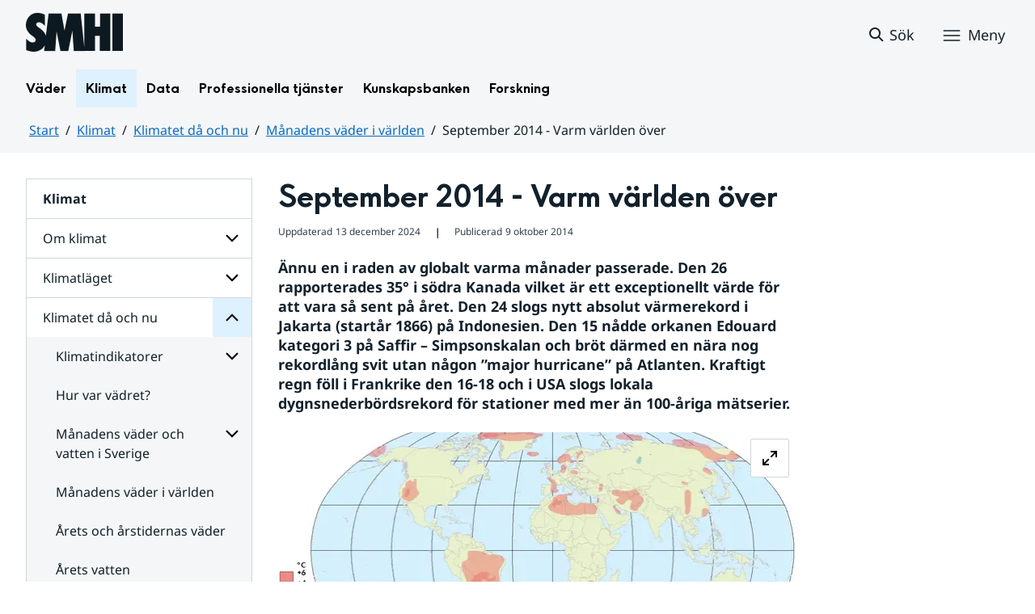

--- FILE ---
content_type: text/html;charset=UTF-8
request_url: https://www.smhi.se/klimat/klimatet-da-och-nu/manadens-vader-i-varlden/manadens-vader-i-varlden/2014-10-09-september-2014---varm-varlden-over
body_size: 22314
content:
<!DOCTYPE html>
<html lang="sv" class="sv-no-js sv-template-artikel">
<head>
      <meta charset="UTF-8">
      <script nonce="8665cb01-f3df-11f0-a52b-49277d8734b9">(function(c){c.add('sv-js');c.remove('sv-no-js');})(document.documentElement.classList)</script>
   <title>September 2014 - Varm världen över
 — SMHI</title>
         <link rel="preload" href="/sitevision/system-resource/383bb86198ca61b8a6d4606202194d392140f26f42b01f54a8cd51fd0351b3c9/js/jquery.js" as="script">
   <link rel="preload" href="/sitevision/system-resource/383bb86198ca61b8a6d4606202194d392140f26f42b01f54a8cd51fd0351b3c9/envision/envision.js" as="script">
   <link rel="preload" href="/sitevision/system-resource/383bb86198ca61b8a6d4606202194d392140f26f42b01f54a8cd51fd0351b3c9/js/utils.js" as="script">
   <link rel="preload" href="/sitevision/system-resource/383bb86198ca61b8a6d4606202194d392140f26f42b01f54a8cd51fd0351b3c9/js/portlets.js" as="script">
                  <meta name="viewport" content="width=device-width, initial-scale=1, minimum-scale=1, shrink-to-fit=no">
         <meta name="dcterms.identifier" content="https://www.smhi.se">
   <meta name="dcterms.language" content="sv">
   <meta name="dcterms.format" content="text/html">
   <meta name="dcterms.type" content="text">
            <link rel="canonical" href="/klimat/klimatet-da-och-nu/manadens-vader-i-varlden/manadens-vader-i-varlden/2014-10-09-september-2014---varm-varlden-over">
         <link rel="stylesheet" type="text/css" href="/2.1e06e3b418b6c84bee32/1764148626456/sitevision-responsive-grids.css?gridConfigs=651.1e06e3b418b6c84bee3105_FIXED_FLUID_GRID%2C651.1e06e3b418b6c84bee3105_FLUID_GRID&pushPull=true">
         <link rel="stylesheet" type="text/css" href="/2.1e06e3b418b6c84bee32/1764148666006/sitevision-spacing.css">
      <link rel="stylesheet" type="text/css" href="/2.1e06e3b418b6c84bee32/24/8081/print/SiteVision.css">
   <link rel="stylesheet" type="text/css" href="/sitevision/system-resource/383bb86198ca61b8a6d4606202194d392140f26f42b01f54a8cd51fd0351b3c9/css/portlets.css">
   <link rel="stylesheet" type="text/css" href="/sitevision/system-resource/383bb86198ca61b8a6d4606202194d392140f26f42b01f54a8cd51fd0351b3c9/envision/envision.css">

         <link rel="stylesheet" type="text/css" href="/2.1e06e3b418b6c84bee32/91.1e06e3b418b6c84bee38f/1764148693065/0/sv-template-asset.css">
                  <link rel="stylesheet" type="text/css" href="/webapp-resource/5.6ae791dc18fc9e7539ed2b9/360.7e3bfdac1919d93368ca752/1726569580126/webapp-assets.css">
      <link rel="stylesheet" type="text/css" href="/webapp-resource/5.6ae791dc18fc9e7539ed2b9/360.1398f6d21933f39eea21/1732215173666/webapp-assets.css">
      <link rel="stylesheet" type="text/css" href="/webapp-resource/5.6ae791dc18fc9e7539ed2b9/360.2d311759192991368946/1729277573917/webapp-assets.css">
      <link rel="stylesheet" type="text/css" href="/webapp-resource/5.6ae791dc18fc9e7539ed2b9/360.55d446f91937861d43d2270/1741009957258/webapp-assets.css">
      <link rel="stylesheet" type="text/css" href="/webapp-resource/5.6ae791dc18fc9e7539ed2b9/360.53cdce23194f389da055c59/1741009955799/webapp-assets.css">
      <link rel="stylesheet" type="text/css" href="/webapp-resource/5.6ae791dc18fc9e7539ed2b9/360.437eac6d192990f803f7ab3/1734352413654/webapp-assets.css">
      <link rel="stylesheet" type="text/css" href="/webapp-resource/5.6ae791dc18fc9e7539ed2b9/360.598b468c190544b123043e6/1719859975393/webapp-assets.css">
      <link rel="stylesheet" type="text/css" href="/webapp-resource/5.6ae791dc18fc9e7539ed2b9/360.7e3bfdac1919d93368ca79a/1726570059429/webapp-assets.css">
      <link rel="stylesheet" type="text/css" href="/webapp-resource/5.6ae791dc18fc9e7539ed2b9/360.55d446f91937861d43d2277/1741079009337/webapp-assets.css">
      <link rel="stylesheet" type="text/css" href="/webapp-resource/5.6ae791dc18fc9e7539ed2b9/360.598b468c190544b123043e2/1719859974152/webapp-assets.css">
         
            <script nonce="8665cb01-f3df-11f0-a52b-49277d8734b9">!function(t,e){t=t||"docReady",e=e||window;var n=[],o=!1,c=!1;function d(){if(!o){o=!0;for(var t=0;t<n.length;t++)try{n[t].fn.call(window,n[t].ctx)}catch(t){console&&console.error(t)}n=[]}}function a(){"complete"===document.readyState&&d()}e[t]=function(t,e){if("function"!=typeof t)throw new TypeError("callback for docReady(fn) must be a function");o?setTimeout(function(){t(e)},1):(n.push({fn:t,ctx:e}),"complete"===document.readyState?setTimeout(d,1):c||(document.addEventListener?(document.addEventListener("DOMContentLoaded",d,!1),window.addEventListener("load",d,!1)):(document.attachEvent("onreadystatechange",a),window.attachEvent("onload",d)),c=!0))}}("svDocReady",window);</script>
                     

<script>
	var polopolyContextPath = "/klimat/klimatet-da-och-nu/manadens-vader-i-varlden/manadens-vader-i-varlden/2014-10-09-september-2014---varm-varlden-over/";
	var sitevisionBasename = "/klimat/klimatet-da-och-nu/manadens-vader-i-varlden/manadens-vader-i-varlden/2014-10-09-september-2014---varm-varlden-over/";
</script>

      

<script>
	(function (window, document) {
      window.smhi = window.smhi || {};
      window.smhi.breakpoints = {
         				"sv-bp-desktop": {
         		"name": "Desktop",
         		"maxWidth": "",
         		"minWidth": "1025px"
      		}

				
									,            
                     				"sv-bp-tablet": {
         		"name": "Tablet",
         		"maxWidth": "1024px",
         		"minWidth": "768px"
      		}

				
									,            
                     				"sv-bp-smartphone": {
         		"name": "Smartphone",
         		"maxWidth": "767px",
         		"minWidth": "1px"
      		}

				
				               };
   })(this, this.document);
</script>


      <!-- Start cookieyes banner -->
<!-- <script id="cookieyes" type="text/javascript" src="https://cdn-cookieyes.com/client_data/3c0d6de2306bef9d01985783/script.js"></script> -->
<!-- End cookieyes banner -->
      <!-- Matomo Tag Manager -->
<script>
  var _mtm = window._mtm = window._mtm || [];
  _mtm.push({'mtm.startTime': (new Date().getTime()), 'event': 'mtm.Start'});
  (function() {
    var d=document, g=d.createElement('script'), s=d.getElementsByTagName('script')[0];
    g.async=true; g.src='https://analytics-smhise.smhi.se/js/container_k1OMyIlF.js'; s.parentNode.insertBefore(g,s);
  })();
</script>
<!-- End Matomo Tag Manager -->
      <link rel="icon" type="image/png" href="/favicon-96x96.png" sizes="96x96" />
<link rel="icon" type="image/svg+xml" href="/favicon.svg" />
<link rel="icon" type="image/x-icon" href="/favicon.ico" />
<link rel="shortcut icon" href="/favicon.ico" />
<link rel="apple-touch-icon" sizes="180x180" href="/apple-touch-icon.png" />
<meta name="apple-mobile-web-app-title" content="SMHI" />
<link rel="manifest" href="/site.webmanifest" />
      <meta name="google-site-verification" content="f4FrGj8umqbFLnJpMKDRQwzWoLMX5UGgloD3fHLupgM" />
               <script nonce="8665cb01-f3df-11f0-a52b-49277d8734b9">
      window.sv = window.sv || {};
      sv.UNSAFE_MAY_CHANGE_AT_ANY_GIVEN_TIME_webAppExternals = {};
      sv.PageContext = {
      pageId: '5.6ae791dc18fc9e7539ed2b9',
      siteId: '2.1e06e3b418b6c84bee32',
      userIdentityId: '',
      userIdentityReadTimeout: 0,
      userLocale: 'sv',
      dev: false,
      csrfToken: '',
      html5: true,
      useServerSideEvents: false,
      nodeIsReadOnly: false
      };
   </script>
               <script nonce="8665cb01-f3df-11f0-a52b-49277d8734b9">!function(){"use strict";var t,n={},e={},i={};function r(t){return n[t]=n[t]||{instances:[],modules:{},bundle:{}},n[t]}document.querySelector("html").classList.add("js");var s={registerBootstrapData:function(t,n,i,r,s){var a,o=e[t];o||(o=e[t]={}),(a=o[i])||(a=o[i]={}),a[n]={subComponents:r,options:s}},registerInitialState:function(t,n){i[t]=n},registerApp:function(n){var e=n.applicationId,i=r(e);if(t){var s={};s[e]=i,s[e].instances=[n],t.start(s)}else i.instances.push(n)},registerModule:function(t){r(t.applicationId).modules[t.path]=t},registerBundle:function(t){r(t.applicationId).bundle=t.bundle},getRegistry:function(){return n},setAppStarter:function(n){t=n},getBootstrapData:function(t){return e[t]},getInitialState:function(t){return i[t]}};window.AppRegistry=s}();</script>
            <meta name="twitter:site" content="@SMHI" data-reactroot=""/>
      <meta property="og:site_name" content="SMHI" data-reactroot=""/>
      <meta property="og:title" content="September 2014 - Varm världen över" data-reactroot=""/>
      <meta property="og:description" content="Ännu en i raden av globalt varma månader passerade. Den 26 rapporterades 35° i södra Kanada vilket är ett exceptionellt värde för att vara så sent på året. Den 24 slogs nytt absolut värmerekord i Jakarta (startår 1866) på Indonesien. Den 15 nådde orkanen Edouard kategori 3 på Saffir – Simpsonskalan och bröt därmed en nära nog rekordlång svit utan någon ”major hurricane” på Atlanten. Kraftigt regn föll i Frankrike den 16-18 och i USA slogs lokala dygnsnederbördsrekord för stationer med mer än 100-åriga mätserier." data-reactroot=""/>
      <meta property="og:url" content="https://www.smhi.se/klimat/klimatet-da-och-nu/manadens-vader-i-varlden/manadens-vader-i-varlden/2014-10-09-september-2014---varm-varlden-over" data-reactroot=""/>
      <meta property="og:image" content="https://www.smhi.se/images/200.710b6b821937865f1782ae5/1739754518326/Medellufttryck_Europa201409.webp" data-reactroot=""/>
      <meta name="twitter:card" content="summary_large_image" data-reactroot=""/>
      <meta property="og:type" content="article" data-reactroot=""/>
      <meta property="og:article:published_time" content="2014-10-09T00:00:00.000Z" data-reactroot=""/>
      <meta property="og:article:modified_time" content="2024-08-05T12:37:50.155Z" data-reactroot=""/>
      <style type="text/css">
                        [src="/sitevision/util/images/externallink.png"],
                        [src="/sitevision/util/images/externallinknewwindow.png"] {
                            display: none;
                        }
        </style>
   </head>
<body class=" sv-responsive sv-theme-standardtema env-m-around--0">
<div id="svid10_1e06e3b418b6c84bee361" class="sv-layout"><div class="sv-vertical sv-layout sv-skip-spacer sv-template-layout" id="svid10_1e06e3b418b6c84bee375"><div id="svid94_1e06e3b418b6c84bee378"><div class="sv-vertical sv-layout sv-skip-spacer sv-template-layout" id="svid10_55d446f91937861d43d2a65"><div class="sv-custom-module sv-smhi-theme sv-skip-spacer sv-template-portlet
" id="svid12_55d446f91937861d43d2a66"><div id="SMHItema"><!-- SMHI-tema --></div>
<script nonce="8665cb01-f3df-11f0-a52b-49277d8734b9">AppRegistry.registerApp({applicationId:'smhi-theme|0.0.6',htmlElementId:'svid12_55d446f91937861d43d2a66',route:'/',portletId:'12.55d446f91937861d43d2a66',locale:'sv',defaultLocale:'en',webAppId:'smhi-theme',webAppVersion:'0.0.6',webAppAopId:'360.53cdce23194f389da055c59',webAppImportTime:'1741009955799',requiredLibs:{}});</script></div>
<div class="sv-custom-module sv-opengraph sv-template-portlet
" id="svid12_53cdce23194f389da05baa"><div id="Opengraph"><!-- Opengraph --></div>
<script nonce="8665cb01-f3df-11f0-a52b-49277d8734b9">AppRegistry.registerApp({applicationId:'opengraph|0.0.2',htmlElementId:'svid12_53cdce23194f389da05baa',route:'/',portletId:'12.53cdce23194f389da05baa',locale:'sv',defaultLocale:'en',webAppId:'opengraph',webAppVersion:'0.0.2',webAppAopId:'360.4cdca89f195b3c486e5d2a',webAppImportTime:'1742810018334',requiredLibs:{"react":"17.0.2"}});</script></div>
</div>
<header class="sv-vertical sv-layout smhi-page-header sv-template-layout" id="svid10_104dba0d18d553f548c1161"><div class="sv-html-portlet sv-portlet sv-skip-spacer sv-template-portlet
" id="svid12_7e3bfdac1919d93368cc359"><div id="Lanktillsidansinnehall"><!-- Länk till sidans innehåll --></div><a href="#toMainContent" class="env-assistive-text env-assistive-text--focusable env-link">
   Hoppa till sidans innehåll
</a></div>
<div class="sv-vertical sv-layout sv-template-layout" id="svid10_104dba0d18d553f548c1162"><div class="sv-vertical sv-layout sv-skip-spacer sv-template-layout" id="svid93_104dba0d18d553f548c1163"></div>
</div>
<div class="sv-fixed-fluid-grid sv-grid-1280 sv-layout sv-template-layout" id="svid10_104dba0d18d553f548c116a"><div class="sv-row sv-layout sv-skip-spacer sv-template-layout" id="svid10_104dba0d18d553f548c116b"><div class="sv-layout sv-skip-spacer sv-column-12 sv-template-layout" id="svid10_104dba0d18d553f548c116c"><div class="sv-vertical sv-layout sv-skip-spacer sv-template-layout" id="svid10_104dba0d18d553f548c116d"><div class="sv-vertical sv-layout sv-skip-spacer sv-template-layout" id="svid93_104dba0d18d553f548c116e"><div class="sv-vertical sv-layout smhi-page-header__container sv-skip-spacer sv-template-layout" id="svid10_104dba0d18d553f548c116f"><div class="sv-layout sv-skip-spacer sv-template-portlet
" id="svid30_104dba0d18d553f548c1170"><div id="SidhuvudLogotyp"><!-- Sidhuvud: Logotyp --></div><div class="sv-script-portlet sv-portlet sv-skip-spacer sv-template-portlet
" id="svid12_1e06e3b418b6c84bee320b"><div id="SkriptLogotyp"><!-- Skript: Logotyp --></div>


<div class="smhi-header-logo">
		   <a class="smhi-header-logo__item smhi-header-logo__item--is-link smhi-header-logo__item--has-logo" href="/"><img src="/images/18.1e06e3b418b6c84bee31aa/1698936449879/SMHILogo.png" class="sv-noborder" style="max-width:120px;max-height:48px" alt="SMHI"></a>
	</div><!--! .smhi-header-logo -->
</div>
</div>
<div class="sv-layout sv-template-portlet
" id="svid30_6ef5093f18ecc9113ba2aa"><div id="SidhuvudVarning"><!-- Sidhuvud: Varning --></div><div class="sv-proxy-portlet sv-portlet sv-skip-spacer sv-template-portlet
" id="svid12_1e06e3b418b6c84bee351a"><div id="ProxyVadervarning"><!-- Proxy: Vädervarning --></div><style type="text/css">@import "/warningswidget/assets/index.wpt-a.021bb5a4.css";</style><script type="module" crossorigin="crossorigin" src="/warningswidget/assets/index.wpt-a.2dda0e1f.js"></script><script type="module">import.meta.url;import("_").catch(()=>1);async function* g(){};if(location.protocol!="file:"){window.__vite_is_modern_browser=true}</script><script type="module">!function(){if(window.__vite_is_modern_browser)return;console.warn("vite: loading legacy chunks, syntax error above and the same error below should be ignored");var e=document.getElementById("vite-legacy-polyfill-1b125a98"),n=document.createElement("script");n.src=e.src,n.onload=function(){System.import(document.getElementById('vite-legacy-entry-1b125a98').getAttribute('data-src'))},document.body.appendChild(n)}();</script>
    
          <div class="wpt-external-content-warningswidget" id="wpt-external-content-warningswidget">
            
<div id="warningwidget-root"></div>
          
</div>
          
    
    <script nomodule="nomodule">!function(){var e=document,t=e.createElement("script");if(!("noModule"in t)&&"onbeforeload"in t){var n=!1;e.addEventListener("beforeload",(function(e){if(e.target===t)n=!0;else if(!e.target.hasAttribute("nomodule")||!n)return;e.preventDefault()}),!0),t.type="module",t.src=".",e.head.appendChild(t),t.remove()}}();</script>
    <script id="vite-legacy-polyfill-1b125a98" nomodule="nomodule" crossorigin="crossorigin" src="/warningswidget/assets/polyfills-legacy.wpt-a.495a3848.js"></script>
    <script id="vite-legacy-entry-1b125a98" nomodule="nomodule" crossorigin="crossorigin" data-src="/warningswidget/assets/index-legacy.wpt-a.8d275600.js">System.import(document.getElementById('vite-legacy-entry-1b125a98').getAttribute('data-src'))</script>
  </div>
<div class="sv-text-portlet sv-use-margins sv-template-portlet
" id="svid12_1e2abd2f18bd822635430d"><div id="Tomtfelmeddelande"><!-- Tomt felmeddelande --></div><div class="sv-text-portlet-content"></div></div>
</div>
<div class="sv-vertical sv-layout sv-template-layout" id="svid10_104dba0d18d553f548c1172"><div class="sv-script-portlet sv-portlet sv-skip-spacer sv-template-portlet
" id="svid12_104dba0d18d553f548c1173"><div id="Skriptsok"><!-- Skript - sök --></div><!-- Link to search page in case of no js -->
<a 
    href="/"
    aria-label="Sök"
    class="smhi-header-search__toggle smhi-header-search__toggle--no-js env-button env-button--link"> 
	<svg class="env-icon env-icon--medium" aria-hidden="true">
        <use xlink:href="/images/18.1e06e3b418b6c84bee33be/1704211000927/search-outline-24x24--cloud.svg#search-24"></use>
    </svg>
	<span class="smhi-header-search__toggle-text">Sök</span>
</a>

<!-- Button to toggle search-field -->
<a 
    role="button"
    href="#smhi-header-search-field"
    data-env-collapse
    aria-label="Sök"
    aria-expanded="false"
    aria-controls="smhi-header-search-field" 
    class="env-button env-button--link smhi-header-search__toggle smhi-header-search__toggle--js">
    <svg class="env-icon env-icon--medium" aria-hidden="true">
        <use xlink:href="/images/18.1e06e3b418b6c84bee33be/1704211000927/search-outline-24x24--cloud.svg#search-24"></use>
    </svg>
	<span class="smhi-header-search__toggle-text">Sök</span>
</a>
</div>
<div class="sv-custom-module sv-marketplace-sitevision-mobile-menu sv-template-portlet
" id="svid12_104dba0d18d553f548c1174"><div id="Meny"><!-- Meny --></div><div data-cid="12.104dba0d18d553f548c1174"><nav aria-label="Meny" data-reactroot=""><button type="button" class="env-button env-button--medium env-button--icon env-button--link env-button--icon-before" aria-haspopup="dialog">Meny<svg xmlns="http://www.w3.org/2000/svg" viewBox="0 0 24 24" class="env-icon env-icon--medium" aria-hidden="true"><path d="M2.25,18.75c-.41,0-.75-.34-.75-.75s.34-.75,.75-.75H21.75c.41,0,.75,.34,.75,.75s-.34,.75-.75,.75H2.25Z"></path><path d="M2.25,12.75c-.41,0-.75-.34-.75-.75s.34-.75,.75-.75H21.75c.41,0,.75,.34,.75,.75s-.34,.75-.75,.75H2.25Z"></path><path d="M2.25,6.75c-.41,0-.75-.34-.75-.75s.34-.75,.75-.75H21.75c.41,0,.75,.34,.75,.75s-.34,.75-.75,.75H2.25Z"></path></svg></button></nav></div><script nonce="8665cb01-f3df-11f0-a52b-49277d8734b9" >AppRegistry.registerBootstrapData('12.104dba0d18d553f548c1174','12.104dba0d18d553f548c1174','AGNOSTIC_RENDERER');</script><script nonce="8665cb01-f3df-11f0-a52b-49277d8734b9">AppRegistry.registerInitialState('12.104dba0d18d553f548c1174',{"portletName":"Meny","menuColor":"menuColorDefault","menuTextColor":"menuTextDefault","menuStyle":"modal","button":{"text":"Meny","type":"textAndIconBefore","size":"medium","color":null,"variant":"link"},"items":[{"id":"4.1e06e3b418b6c84bee3b7","current":false,"active":false,"name":"Väder","uri":"/vader","items":[{"notFetched":true,"level":2,"id":"4.4ff9e8b318f197a7e5d4d167"}],"level":1},{"id":"4.1e06e3b418b6c84bee3bf","current":false,"active":true,"name":"Klimat","uri":"/klimat","items":[{"id":"4.18f5a56618fc9f08e8336a11","current":false,"active":false,"name":"Om klimat","uri":"/klimat/om-klimat","items":[{"notFetched":true,"level":3,"id":"4.437eac6d192990f803f142"}],"level":2},{"id":"4.18f5a56618fc9f08e8314846","current":false,"active":false,"name":"Klimatläget","uri":"/klimat/klimatlaget","items":[{"notFetched":true,"level":3,"id":"4.4cdca89f195b3c486e510a5"}],"level":2},{"id":"4.1e06e3b418b6c84bee35a8","current":false,"active":true,"name":"Klimatet då och nu","uri":"/klimat/klimatet-da-och-nu","items":[{"id":"4.1e2abd2f18bd8226354143","current":false,"active":false,"name":"Klimatindikatorer","uri":"/klimat/klimatet-da-och-nu/klimatindikatorer","items":[{"notFetched":true,"level":4,"id":"4.1e2abd2f18bd822635415b"}],"level":3},{"id":"4.6ac52ce318d12812fe228f","current":false,"active":false,"name":"Hur var vädret?","uri":"/klimat/klimatet-da-och-nu/hur-var-vadret","items":null,"level":3},{"id":"4.2d67e66918eaf735b8bd8","current":false,"active":false,"name":"Månadens väder och vatten i Sverige","uri":"/klimat/klimatet-da-och-nu/manadens-vader-och-vatten-i-sverige","items":[{"notFetched":true,"level":4,"id":"4.18f5a56618fc9f08e831bad8"}],"level":3},{"id":"4.2d67e66918eaf735b8bf1","current":false,"active":true,"name":"Månadens väder i världen","uri":"/klimat/klimatet-da-och-nu/manadens-vader-i-varlden","items":[],"level":3},{"id":"4.2d67e66918eaf735b8b678","current":false,"active":false,"name":"Årets och årstidernas väder","uri":"/klimat/klimatet-da-och-nu/arets-och-arstidernas-vader","items":null,"level":3},{"id":"4.2d67e66918eaf735b8b689","current":false,"active":false,"name":"Årets vatten","uri":"/klimat/klimatet-da-och-nu/arets-vatten","items":null,"level":3},{"id":"4.7e3bfdac1919d93368c8495","current":false,"active":false,"name":"Kartor avvikelse hittills","uri":"/klimat/klimatet-da-och-nu/kartor-avvikelse-hittills","items":null,"level":3},{"id":"4.7e3bfdac1919d93368c84a9","current":false,"active":false,"name":"Normalkartor","uri":"/klimat/klimatet-da-och-nu/normalkartor","items":null,"level":3}],"level":2},{"id":"4.6ac52ce318d12812fe22e5","current":false,"active":false,"name":"Framtidens klimat","uri":"/klimat/framtidens-klimat","items":[{"notFetched":true,"level":3,"id":"4.437eac6d192990f803f17ac"}],"level":2},{"id":"4.6ac52ce318d12812fe2323","current":false,"active":false,"name":"Klimatanpassning","uri":"/klimat/klimatanpassning","items":[{"notFetched":true,"level":3,"id":"4.38e7941719209b36a1f3e77"}],"level":2},{"id":"4.55d446f91937861d43d1595","current":false,"active":false,"name":"Klimatarbetet på SMHI","uri":"/klimat/klimatarbetet-pa-smhi","items":[{"notFetched":true,"level":3,"id":"4.104dba0d18d553f548c381"}],"level":2}],"level":1},{"id":"4.1e06e3b418b6c84bee3c7","current":false,"active":false,"name":"Data","uri":"/data","items":[{"notFetched":true,"level":2,"id":"4.437eac6d192990f803f14ad"}],"level":1},{"id":"4.1e06e3b418b6c84bee3cf","current":false,"active":false,"name":"Professionella tjänster","uri":"/professionella-tjanster","items":[{"notFetched":true,"level":2,"id":"4.1e2abd2f18bd82263543a0"}],"level":1},{"id":"4.1e06e3b418b6c84bee3d7","current":false,"active":false,"name":"Kunskapsbanken","uri":"/kunskapsbanken","items":[{"notFetched":true,"level":2,"id":"4.104dba0d18d553f548c71a"}],"level":1},{"id":"4.1e06e3b418b6c84bee313d","current":false,"active":false,"name":"Forskning","uri":"/forskning","items":[{"notFetched":true,"level":2,"id":"4.4ff9e8b318f197a7e5d63681"}],"level":1},{"id":"4.1e2abd2f18bd822635435b","current":false,"active":false,"name":"Nyheter","uri":"/nyheter","items":null,"level":1},{"id":"4.104dba0d18d553f548caa4","current":false,"active":false,"name":"Blogg","uri":"/blogg","items":[{"notFetched":true,"level":2,"id":"4.5a9957c419abf7cf27f5b60"}],"level":1},{"id":"4.104dba0d18d553f548caad","current":false,"active":false,"name":"Podd","uri":"/podd","items":null,"level":1},{"id":"4.104dba0d18d553f548c764","current":false,"active":false,"name":"Om SMHI","uri":"/om-smhi","items":[{"notFetched":true,"level":2,"id":"4.53cdce23194f389da051b97"}],"level":1},{"id":"4.598b468c190544b12301d086","current":false,"active":false,"name":"Jobba på SMHI","uri":"/jobba-pa-smhi","items":[{"notFetched":true,"level":2,"id":"4.598b468c190544b12301b5bc"}],"level":1},{"id":"4.104dba0d18d553f548ca9b","current":false,"active":false,"name":"Kontakta SMHI","uri":"/kontakta-smhi","items":[{"notFetched":true,"level":2,"id":"4.104dba0d18d553f548cb58"}],"level":1},{"id":"4.53cdce23194f389da052053","current":false,"active":false,"name":"Publikationer från SMHI","uri":"/publikationer-fran-smhi","items":[{"notFetched":true,"level":2,"id":"4.40fb3c161914b7fd061f1"}],"level":1},{"id":"4.104dba0d18d553f548cab6","current":false,"active":false,"name":"Tema","uri":"/tema","items":[{"notFetched":true,"level":2,"id":"4.104dba0d18d553f548cada"}],"level":1}]});</script>
<script nonce="8665cb01-f3df-11f0-a52b-49277d8734b9">AppRegistry.registerApp({applicationId:'marketplace.sitevision.mobile-menu|1.3.0',htmlElementId:'svid12_104dba0d18d553f548c1174',route:'/',portletId:'12.104dba0d18d553f548c1174',locale:'sv',defaultLocale:'en',webAppId:'marketplace.sitevision.mobile-menu',webAppVersion:'1.3.0',webAppAopId:'360.1398f6d21933f39eea21',webAppImportTime:'1732215173666',requiredLibs:{"react":"17.0.2"},childComponentStateExtractionStrategy:'BY_ID'});</script></div>
</div>
</div>
<div class="sv-vertical sv-layout sv-hide-sv-bp-smartphone sv-hide-sv-bp-tablet smhi-page-header__container sv-template-layout" id="svid10_104dba0d18d553f548c1176"><div class="sv-custom-module sv-megamenu sv-skip-spacer sv-template-portlet
" id="svid12_6ef5093f18ecc9113ba3e7"><div id="Megameny"><!-- Megameny --></div><div data-cid="12.6ef5093f18ecc9113ba3e7"><nav class="smhi-main-nav vYOUEMqad6QbJD8Wjz2d" aria-label="Toppnavigation"><ul class="smhi-main-nav__list"><li class="smhi-main-nav__list-item"><span class="smhi-main-nav__item-wrapper"><button aria-expanded="false" aria-controls="smhi-mega-menu-4.1e06e3b418b6c84bee3b7" aria-haspopup="true" class="lbDkoyRdUHp4p3jqVNPO smhi-main-nav__link " aria-label="Öppna menystruktur för  Väder" aria-current="false">Väder</button></span><div id="smhi-mega-menu-4.1e06e3b418b6c84bee3b7" style="max-height:calc(100vh - 136px)" class="smhi-main-nav__mega-wrapper vrmS7U_gemyRnmKq9BeE"></div></li><li class="smhi-main-nav__list-item"><span class="smhi-main-nav__item-wrapper"><button aria-expanded="false" aria-controls="smhi-mega-menu-4.1e06e3b418b6c84bee3bf" aria-haspopup="true" class="lbDkoyRdUHp4p3jqVNPO smhi-main-nav__link NiNr7k2boEzl1t49Ahj1" aria-label="Öppna menystruktur för  Klimat" aria-current="false">Klimat</button></span><div id="smhi-mega-menu-4.1e06e3b418b6c84bee3bf" style="max-height:calc(100vh - 136px)" class="smhi-main-nav__mega-wrapper vrmS7U_gemyRnmKq9BeE"></div></li><li class="smhi-main-nav__list-item"><span class="smhi-main-nav__item-wrapper"><button aria-expanded="false" aria-controls="smhi-mega-menu-4.1e06e3b418b6c84bee3c7" aria-haspopup="true" class="lbDkoyRdUHp4p3jqVNPO smhi-main-nav__link " aria-label="Öppna menystruktur för  Data" aria-current="false">Data</button></span><div id="smhi-mega-menu-4.1e06e3b418b6c84bee3c7" style="max-height:calc(100vh - 136px)" class="smhi-main-nav__mega-wrapper vrmS7U_gemyRnmKq9BeE"></div></li><li class="smhi-main-nav__list-item"><span class="smhi-main-nav__item-wrapper"><button aria-expanded="false" aria-controls="smhi-mega-menu-4.1e06e3b418b6c84bee3cf" aria-haspopup="true" class="lbDkoyRdUHp4p3jqVNPO smhi-main-nav__link " aria-label="Öppna menystruktur för  Professionella tjänster" aria-current="false">Professionella tjänster</button></span><div id="smhi-mega-menu-4.1e06e3b418b6c84bee3cf" style="max-height:calc(100vh - 136px)" class="smhi-main-nav__mega-wrapper vrmS7U_gemyRnmKq9BeE"></div></li><li class="smhi-main-nav__list-item"><span class="smhi-main-nav__item-wrapper"><button aria-expanded="false" aria-controls="smhi-mega-menu-4.1e06e3b418b6c84bee3d7" aria-haspopup="true" class="lbDkoyRdUHp4p3jqVNPO smhi-main-nav__link " aria-label="Öppna menystruktur för  Kunskapsbanken" aria-current="false">Kunskapsbanken</button></span><div id="smhi-mega-menu-4.1e06e3b418b6c84bee3d7" style="max-height:calc(100vh - 136px)" class="smhi-main-nav__mega-wrapper vrmS7U_gemyRnmKq9BeE"></div></li><li class="smhi-main-nav__list-item"><span class="smhi-main-nav__item-wrapper"><button aria-expanded="false" aria-controls="smhi-mega-menu-4.1e06e3b418b6c84bee313d" aria-haspopup="true" class="lbDkoyRdUHp4p3jqVNPO smhi-main-nav__link " aria-label="Öppna menystruktur för  Forskning" aria-current="false">Forskning</button></span><div id="smhi-mega-menu-4.1e06e3b418b6c84bee313d" style="max-height:calc(100vh - 136px)" class="smhi-main-nav__mega-wrapper vrmS7U_gemyRnmKq9BeE"></div></li></ul></nav></div><script nonce="8665cb01-f3df-11f0-a52b-49277d8734b9" >AppRegistry.registerBootstrapData('12.6ef5093f18ecc9113ba3e7','12.6ef5093f18ecc9113ba3e7','AGNOSTIC_RENDERER');</script><script nonce="8665cb01-f3df-11f0-a52b-49277d8734b9">AppRegistry.registerInitialState('12.6ef5093f18ecc9113ba3e7',{"pages":[{"id":"4.1e06e3b418b6c84bee3b7","name":"Väder","uri":"/vader","current":false,"active":false,"hasChildren":true,"children":[],"visible":true,"extraLink":"","extraLinkText":""},{"id":"4.1e06e3b418b6c84bee3bf","name":"Klimat","uri":"/klimat","current":false,"active":true,"hasChildren":true,"children":[],"visible":true,"extraLink":"/klimat/klimatlaget","extraLinkText":"Klimatläget"},{"id":"4.1e06e3b418b6c84bee3c7","name":"Data","uri":"/data","current":false,"active":false,"hasChildren":true,"children":[],"visible":true,"extraLink":"","extraLinkText":""},{"id":"4.1e06e3b418b6c84bee3cf","name":"Professionella tjänster","uri":"/professionella-tjanster","current":false,"active":false,"hasChildren":true,"children":[],"visible":true,"extraLink":"","extraLinkText":""},{"id":"4.1e06e3b418b6c84bee3d7","name":"Kunskapsbanken","uri":"/kunskapsbanken","current":false,"active":false,"hasChildren":true,"children":[],"visible":true,"extraLink":"","extraLinkText":""},{"id":"4.1e06e3b418b6c84bee313d","name":"Forskning","uri":"/forskning","current":false,"active":false,"hasChildren":true,"children":[],"visible":true,"extraLink":"","extraLinkText":""}]});</script>
<script nonce="8665cb01-f3df-11f0-a52b-49277d8734b9">AppRegistry.registerApp({applicationId:'megamenu|0.1.1',htmlElementId:'svid12_6ef5093f18ecc9113ba3e7',route:'/',portletId:'12.6ef5093f18ecc9113ba3e7',locale:'sv',defaultLocale:'en',webAppId:'megamenu',webAppVersion:'0.1.1',webAppAopId:'360.55d446f91937861d43d2277',webAppImportTime:'1741079009337',requiredLibs:{"react":"17.0.2"}});</script></div>
<div class="sv-language-portlet sv-portlet sv-template-portlet
" id="svid12_104dba0d18d553f548c1179"><div id="Sprakvaljare"><!-- Språkväljare --></div></div>
</div>
</div>
</div>
</div>
</div>
</div>
<div class="sv-vertical sv-layout sv-template-layout" id="svid10_104dba0d18d553f548c1186"><div class="sv-vertical sv-layout sv-skip-spacer sv-template-layout" id="svid93_104dba0d18d553f548c118c"><div class="sv-searchform-portlet sv-portlet sv-skip-spacer sv-template-portlet
" id="svid12_104dba0d18d553f548c118d"><div id="Sokruta"><!-- Sökruta --></div>

	

                                                                                                             
<script nonce="8665cb01-f3df-11f0-a52b-49277d8734b9">
svDocReady(function() {
   // Backwards compatibility for custom templates
   $svjq("#search12_104dba0d18d553f548c118d").on('focusin', function() {
      if ($svjq("#search12_104dba0d18d553f548c118d").val() == "Ange sökord") {
         $svjq("#search12_104dba0d18d553f548c118d").val("");
         return false;
      }
   });
   // Submit, blocks empty and placeholder queries
   $svjq("#search12_104dba0d18d553f548c118dbutton").on('click', function() {
      const qry = $svjq("#search12_104dba0d18d553f548c118d").val();
      if (qry == "" || qry == "Ange sökord") {
         return false;
      }
   });
   // Invokes the search button if user presses the enter key (needed in IE)
   $svjq("#search12_104dba0d18d553f548c118d").on('keypress', function(e) {
      if (e.which == 13) {
         $svjq("#search12_104dba0d18d553f548c118dbutton").trigger('focus').trigger('click');
         return false;
      }
   });
});
</script>


   
<div class="env-collapse smhi-header-search__field" id="smhi-header-search-field">
   
   <form method="get" action="/sokresultat" class="env-m-around--0">
      <div role="search" class="env-form-element">
         <label for="search12_104dba0d18d553f548c118d" class="env-assistive-text">Sök</label>
         <div class="env-form-element__control env-form-input-group" >
            <input id="search12_104dba0d18d553f548c118d"
                  class="normal env-form-input env-form-input--search"
                  type="text"
                  name="query"
                  value=""
                  autocomplete="off"
                                                   placeholder="Ange sökord"
                           />
            <button id="search12_104dba0d18d553f548c118dbutton" type="submit" name="submitButton" class="normal env-button env-button--secondary">
                                 Sök            
                           </button>
         </div>
      </div>
      <div id="search12_104dba0d18d553f548c118dselectedState" class="env-assistive-text"  aria-atomic="true" aria-live="assertive"></div>
   </form>
   
</div>



</div>
</div>
</div>
</header>
<div class="sv-vertical sv-layout smhi-page-main sv-template-layout" id="svid10_1e2abd2f18bd822635418"><div class="sv-vertical sv-layout sv-skip-spacer sv-template-layout" id="svid10_1e06e3b418b6c84bee35bd"><div class="sv-vertical sv-layout sv-skip-spacer sv-template-layout" id="svid93_1e06e3b418b6c84bee35bf"><div class="sv-fixed-fluid-grid sv-grid-1280 sv-layout sv-skip-spacer sv-template-layout" id="svid10_1e2abd2f18bd822635419"><div class="sv-row sv-layout sv-skip-spacer sv-template-layout" id="svid10_104dba0d18d553f548cf27"><div class="sv-layout sv-skip-spacer sv-column-12 sv-template-layout" id="svid10_104dba0d18d553f548cf28"><div class="sv-layout sv-skip-spacer sv-template-portlet
" id="svid30_1e06e3b418b6c84bee35be"><div id="SidhuvudBrodsmulor"><!-- Sidhuvud: Brödsmulor --></div><div class="sv-vertical sv-layout sv-skip-spacer sv-template-layout" id="svid10_1e2abd2f18bd8226354bf"><div class="sv-vertical sv-layout sv-skip-spacer sv-template-layout" id="svid93_1e2abd2f18bd8226354c0"><div class="sv-custom-module sv-marketplace-sitevision-breadcrumbs sv-skip-spacer sv-template-portlet
" id="svid12_1e06e3b418b6c84bee34ac"><div id="Lankstig"><!-- Länkstig --></div><nav aria-label="Länkstig"><ol class="env-breadcrumb env-text"><li class="env-breadcrumb__item"><a href="/" class="env-link-secondary">Start</a></li><li class="env-breadcrumb__item"><a href="/klimat" class="env-link-secondary">Klimat</a></li><li class="env-breadcrumb__item"><a href="/klimat/klimatet-da-och-nu" class="env-link-secondary">Klimatet då och nu</a></li><li class="env-breadcrumb__item"><a href="/klimat/klimatet-da-och-nu/manadens-vader-i-varlden" class="env-link-secondary">Månadens väder i världen</a></li><li class="env-breadcrumb__item" aria-current="page">September 2014 - Varm världen över</li></ol></nav>
<script nonce="8665cb01-f3df-11f0-a52b-49277d8734b9">AppRegistry.registerApp({applicationId:'marketplace.sitevision.breadcrumbs|1.2.0',htmlElementId:'svid12_1e06e3b418b6c84bee34ac',route:'/',portletId:'12.1e06e3b418b6c84bee34ac',locale:'sv',defaultLocale:'en',webAppId:'marketplace.sitevision.breadcrumbs',webAppVersion:'1.2.0',webAppAopId:'360.2d311759192991368946',webAppImportTime:'1729277573917',requiredLibs:{},childComponentStateExtractionStrategy:'BY_ID'});</script></div>
</div>
</div>
</div>
</div>
</div>
</div>
</div>
</div>
<main class="sv-vertical sv-layout sv-template-layout" id="svid10_1e06e3b418b6c84bee374"><div class="sv-html-portlet sv-portlet sv-skip-spacer sv-template-portlet
" id="svid12_7e3bfdac1919d93368cc35b"><div id="AnkareforInnehall"><!-- Ankare för Innehåll --></div><p id="toMainContent" class="env-assistive-text">
   Huvudinnehåll
</p></div>
<div id="svid94_1e06e3b418b6c84bee398"><div class="sv-vertical sv-layout smhi-page-content-padding sv-skip-spacer sv-template-layout" id="svid10_1e06e3b418b6c84bee342d"><div class="sv-fluid-grid sv-grid-1280 sv-layout sv-skip-spacer sv-template-layout" id="svid10_1e06e3b418b6c84bee3419"><div class="sv-row sv-layout sv-skip-spacer sv-template-layout" id="svid10_1e06e3b418b6c84bee341a"><div class="sv-layout sv-skip-spacer sv-column-3 sv-template-layout" id="svid10_1e06e3b418b6c84bee341b"><div class="sv-layout sv-skip-spacer sv-template-portlet
" id="svid30_1e06e3b418b6c84bee3435"><div id="SidinnehallUndermeny"><!-- Sidinnehåll: Undermeny --></div><div class="sv-script-portlet sv-portlet sv-hide-sv-bp-smartphone sv-hide-sv-bp-tablet sv-visible-sv-bp-desktop sv-skip-spacer sv-template-portlet
" id="svid12_7e3bfdac1919d93368c53ec"><div id="Rubrik"><!-- Rubrik --></div>         <div class="sv-nestedlistmenu-portlet">
         <div>
            <ul style="border-bottom: none;">
               <li>
                  <a href="/klimat" style="font-weight:bold">Klimat</a>
               </li>
            </ul>
         </div>
      </div>
   </div>
<div class="sv-custom-module sv-marketplace-sitevision-sub-menu sv-hide-sv-bp-smartphone sv-hide-sv-bp-tablet sv-visible-sv-bp-desktop sv-template-portlet
" id="svid12_1992a2461933f3b5a093fa"><div id="Undermeny"><!-- Undermeny --></div><div data-cid="12.1992a2461933f3b5a093fa"><nav aria-label="Undermeny" class="YZnWlYhK338KGWutdpm8" data-reactroot=""><ul class="env-list"><li class="env-list__item"><a class="PN3kf117vgdDbNBzt8nU" href="/klimat">Klimat</a><ul class="env-list"><li class="env-list__item BGVLFtHMI_W2QUtFw6Wl"><a href="/klimat/om-klimat" class="env-link WM71oxaw1IkozHAj3Ycf">Om klimat</a><button type="button" class="env-button KZrohNtBpClTmsPjpmfi env-button--icon env-button--link" data-env-accordion="" aria-expanded="false">Undersidor för Om klimat<svg xmlns="http://www.w3.org/2000/svg" viewBox="0 0 24 24" class="env-icon env-icon--medium XSOVyaSD4DwRNWWrfhic" aria-hidden="true"><path d="M10.95,15.42c.59,.56,1.53,.56,2.12,0l5.36-5.36c.43-.45,.42-1.16-.03-1.59-.44-.42-1.13-.42-1.57,0h0l-4.83,4.83-4.83-4.83h0c-.45-.43-1.16-.42-1.6,.02-.42,.44-.43,1.13,0,1.57l5.38,5.36Z"></path></svg></button></li><li class="env-list__item BGVLFtHMI_W2QUtFw6Wl"><a href="/klimat/klimatlaget" class="env-link WM71oxaw1IkozHAj3Ycf">Klimatläget</a><button type="button" class="env-button KZrohNtBpClTmsPjpmfi env-button--icon env-button--link" data-env-accordion="" aria-expanded="false">Undersidor för Klimatläget<svg xmlns="http://www.w3.org/2000/svg" viewBox="0 0 24 24" class="env-icon env-icon--medium XSOVyaSD4DwRNWWrfhic" aria-hidden="true"><path d="M10.95,15.42c.59,.56,1.53,.56,2.12,0l5.36-5.36c.43-.45,.42-1.16-.03-1.59-.44-.42-1.13-.42-1.57,0h0l-4.83,4.83-4.83-4.83h0c-.45-.43-1.16-.42-1.6,.02-.42,.44-.43,1.13,0,1.57l5.38,5.36Z"></path></svg></button></li><li class="env-list__item BGVLFtHMI_W2QUtFw6Wl"><a href="/klimat/klimatet-da-och-nu" class="env-link WM71oxaw1IkozHAj3Ycf">Klimatet då och nu</a><button type="button" class="env-button KZrohNtBpClTmsPjpmfi env-button--icon env-button--link" data-env-accordion="" aria-controls="sv_qpNI9yazY-jvzqaODXvEV" aria-expanded="true">Undersidor för Klimatet då och nu<svg xmlns="http://www.w3.org/2000/svg" viewBox="0 0 24 24" class="env-icon env-icon--medium XSOVyaSD4DwRNWWrfhic" aria-hidden="true"><path d="M10.95,15.42c.59,.56,1.53,.56,2.12,0l5.36-5.36c.43-.45,.42-1.16-.03-1.59-.44-.42-1.13-.42-1.57,0h0l-4.83,4.83-4.83-4.83h0c-.45-.43-1.16-.42-1.6,.02-.42,.44-.43,1.13,0,1.57l5.38,5.36Z"></path></svg></button><ul class="env-list env-accordion env-accordion--show F6RwjVctu0nIYjiswWth" id="sv_qpNI9yazY-jvzqaODXvEV"><li class="env-list__item BGVLFtHMI_W2QUtFw6Wl"><a href="/klimat/klimatet-da-och-nu/klimatindikatorer" class="env-link WM71oxaw1IkozHAj3Ycf">Klimatindikatorer</a><button type="button" class="env-button KZrohNtBpClTmsPjpmfi env-button--icon env-button--link" data-env-accordion="" aria-expanded="false">Undersidor för Klimatindikatorer<svg xmlns="http://www.w3.org/2000/svg" viewBox="0 0 24 24" class="env-icon env-icon--medium XSOVyaSD4DwRNWWrfhic" aria-hidden="true"><path d="M10.95,15.42c.59,.56,1.53,.56,2.12,0l5.36-5.36c.43-.45,.42-1.16-.03-1.59-.44-.42-1.13-.42-1.57,0h0l-4.83,4.83-4.83-4.83h0c-.45-.43-1.16-.42-1.6,.02-.42,.44-.43,1.13,0,1.57l5.38,5.36Z"></path></svg></button></li><li class="env-list__item BGVLFtHMI_W2QUtFw6Wl"><a href="/klimat/klimatet-da-och-nu/hur-var-vadret" class="env-link WM71oxaw1IkozHAj3Ycf">Hur var vädret?</a></li><li class="env-list__item BGVLFtHMI_W2QUtFw6Wl"><a href="/klimat/klimatet-da-och-nu/manadens-vader-och-vatten-i-sverige" class="env-link WM71oxaw1IkozHAj3Ycf">Månadens väder och vatten i Sverige</a><button type="button" class="env-button KZrohNtBpClTmsPjpmfi env-button--icon env-button--link" data-env-accordion="" aria-expanded="false">Undersidor för Månadens väder och vatten i Sverige<svg xmlns="http://www.w3.org/2000/svg" viewBox="0 0 24 24" class="env-icon env-icon--medium XSOVyaSD4DwRNWWrfhic" aria-hidden="true"><path d="M10.95,15.42c.59,.56,1.53,.56,2.12,0l5.36-5.36c.43-.45,.42-1.16-.03-1.59-.44-.42-1.13-.42-1.57,0h0l-4.83,4.83-4.83-4.83h0c-.45-.43-1.16-.42-1.6,.02-.42,.44-.43,1.13,0,1.57l5.38,5.36Z"></path></svg></button></li><li class="env-list__item BGVLFtHMI_W2QUtFw6Wl"><a href="/klimat/klimatet-da-och-nu/manadens-vader-i-varlden" class="env-link WM71oxaw1IkozHAj3Ycf">Månadens väder i världen</a></li><li class="env-list__item BGVLFtHMI_W2QUtFw6Wl"><a href="/klimat/klimatet-da-och-nu/arets-och-arstidernas-vader" class="env-link WM71oxaw1IkozHAj3Ycf">Årets och årstidernas väder</a></li><li class="env-list__item BGVLFtHMI_W2QUtFw6Wl"><a href="/klimat/klimatet-da-och-nu/arets-vatten" class="env-link WM71oxaw1IkozHAj3Ycf">Årets vatten</a></li><li class="env-list__item BGVLFtHMI_W2QUtFw6Wl"><a href="/klimat/klimatet-da-och-nu/kartor-avvikelse-hittills" class="env-link WM71oxaw1IkozHAj3Ycf">Kartor avvikelse hittills</a></li><li class="env-list__item BGVLFtHMI_W2QUtFw6Wl"><a href="/klimat/klimatet-da-och-nu/normalkartor" class="env-link WM71oxaw1IkozHAj3Ycf">Normalkartor</a></li></ul></li><li class="env-list__item BGVLFtHMI_W2QUtFw6Wl"><a href="/klimat/framtidens-klimat" class="env-link WM71oxaw1IkozHAj3Ycf">Framtidens klimat</a><button type="button" class="env-button KZrohNtBpClTmsPjpmfi env-button--icon env-button--link" data-env-accordion="" aria-expanded="false">Undersidor för Framtidens klimat<svg xmlns="http://www.w3.org/2000/svg" viewBox="0 0 24 24" class="env-icon env-icon--medium XSOVyaSD4DwRNWWrfhic" aria-hidden="true"><path d="M10.95,15.42c.59,.56,1.53,.56,2.12,0l5.36-5.36c.43-.45,.42-1.16-.03-1.59-.44-.42-1.13-.42-1.57,0h0l-4.83,4.83-4.83-4.83h0c-.45-.43-1.16-.42-1.6,.02-.42,.44-.43,1.13,0,1.57l5.38,5.36Z"></path></svg></button></li><li class="env-list__item BGVLFtHMI_W2QUtFw6Wl"><a href="/klimat/klimatanpassning" class="env-link WM71oxaw1IkozHAj3Ycf">Klimatanpassning</a><button type="button" class="env-button KZrohNtBpClTmsPjpmfi env-button--icon env-button--link" data-env-accordion="" aria-expanded="false">Undersidor för Klimatanpassning<svg xmlns="http://www.w3.org/2000/svg" viewBox="0 0 24 24" class="env-icon env-icon--medium XSOVyaSD4DwRNWWrfhic" aria-hidden="true"><path d="M10.95,15.42c.59,.56,1.53,.56,2.12,0l5.36-5.36c.43-.45,.42-1.16-.03-1.59-.44-.42-1.13-.42-1.57,0h0l-4.83,4.83-4.83-4.83h0c-.45-.43-1.16-.42-1.6,.02-.42,.44-.43,1.13,0,1.57l5.38,5.36Z"></path></svg></button></li><li class="env-list__item BGVLFtHMI_W2QUtFw6Wl"><a href="/klimat/klimatarbetet-pa-smhi" class="env-link WM71oxaw1IkozHAj3Ycf">Klimatarbetet på SMHI</a><button type="button" class="env-button KZrohNtBpClTmsPjpmfi env-button--icon env-button--link" data-env-accordion="" aria-expanded="false">Undersidor för Klimatarbetet på SMHI<svg xmlns="http://www.w3.org/2000/svg" viewBox="0 0 24 24" class="env-icon env-icon--medium XSOVyaSD4DwRNWWrfhic" aria-hidden="true"><path d="M10.95,15.42c.59,.56,1.53,.56,2.12,0l5.36-5.36c.43-.45,.42-1.16-.03-1.59-.44-.42-1.13-.42-1.57,0h0l-4.83,4.83-4.83-4.83h0c-.45-.43-1.16-.42-1.6,.02-.42,.44-.43,1.13,0,1.57l5.38,5.36Z"></path></svg></button></li></ul></li></ul></nav></div><script nonce="8665cb01-f3df-11f0-a52b-49277d8734b9" >AppRegistry.registerBootstrapData('12.1992a2461933f3b5a093fa','12.1992a2461933f3b5a093fa','AGNOSTIC_RENDERER');</script><script nonce="8665cb01-f3df-11f0-a52b-49277d8734b9">AppRegistry.registerInitialState('12.1992a2461933f3b5a093fa',{"portletName":"Undermeny","root":{"name":"Klimat","uri":"/klimat"},"items":[{"id":"4.18f5a56618fc9f08e8336a11","current":false,"active":false,"name":"Om klimat","uri":"/klimat/om-klimat","items":[{"notFetched":true,"level":2,"id":"4.437eac6d192990f803f142"}],"level":1},{"id":"4.18f5a56618fc9f08e8314846","current":false,"active":false,"name":"Klimatläget","uri":"/klimat/klimatlaget","items":[{"notFetched":true,"level":2,"id":"4.4cdca89f195b3c486e510a5"}],"level":1},{"id":"4.1e06e3b418b6c84bee35a8","current":false,"active":true,"name":"Klimatet då och nu","uri":"/klimat/klimatet-da-och-nu","items":[{"id":"4.1e2abd2f18bd8226354143","current":false,"active":false,"name":"Klimatindikatorer","uri":"/klimat/klimatet-da-och-nu/klimatindikatorer","items":[{"notFetched":true,"level":3,"id":"4.1e2abd2f18bd822635415b"}],"level":2},{"id":"4.6ac52ce318d12812fe228f","current":false,"active":false,"name":"Hur var vädret?","uri":"/klimat/klimatet-da-och-nu/hur-var-vadret","items":null,"level":2},{"id":"4.2d67e66918eaf735b8bd8","current":false,"active":false,"name":"Månadens väder och vatten i Sverige","uri":"/klimat/klimatet-da-och-nu/manadens-vader-och-vatten-i-sverige","items":[{"notFetched":true,"level":3,"id":"4.18f5a56618fc9f08e831bad8"}],"level":2},{"id":"4.2d67e66918eaf735b8bf1","current":false,"active":true,"name":"Månadens väder i världen","uri":"/klimat/klimatet-da-och-nu/manadens-vader-i-varlden","items":[],"level":2},{"id":"4.2d67e66918eaf735b8b678","current":false,"active":false,"name":"Årets och årstidernas väder","uri":"/klimat/klimatet-da-och-nu/arets-och-arstidernas-vader","items":null,"level":2},{"id":"4.2d67e66918eaf735b8b689","current":false,"active":false,"name":"Årets vatten","uri":"/klimat/klimatet-da-och-nu/arets-vatten","items":null,"level":2},{"id":"4.7e3bfdac1919d93368c8495","current":false,"active":false,"name":"Kartor avvikelse hittills","uri":"/klimat/klimatet-da-och-nu/kartor-avvikelse-hittills","items":null,"level":2},{"id":"4.7e3bfdac1919d93368c84a9","current":false,"active":false,"name":"Normalkartor","uri":"/klimat/klimatet-da-och-nu/normalkartor","items":null,"level":2}],"level":1},{"id":"4.6ac52ce318d12812fe22e5","current":false,"active":false,"name":"Framtidens klimat","uri":"/klimat/framtidens-klimat","items":[{"notFetched":true,"level":2,"id":"4.437eac6d192990f803f17ac"}],"level":1},{"id":"4.6ac52ce318d12812fe2323","current":false,"active":false,"name":"Klimatanpassning","uri":"/klimat/klimatanpassning","items":[{"notFetched":true,"level":2,"id":"4.38e7941719209b36a1f3e77"}],"level":1},{"id":"4.55d446f91937861d43d1595","current":false,"active":false,"name":"Klimatarbetet på SMHI","uri":"/klimat/klimatarbetet-pa-smhi","items":[{"notFetched":true,"level":2,"id":"4.104dba0d18d553f548c381"}],"level":1}]});</script>
<script nonce="8665cb01-f3df-11f0-a52b-49277d8734b9">AppRegistry.registerApp({applicationId:'marketplace.sitevision.sub-menu|1.0.38',htmlElementId:'svid12_1992a2461933f3b5a093fa',route:'/',portletId:'12.1992a2461933f3b5a093fa',locale:'sv',defaultLocale:'en',webAppId:'marketplace.sitevision.sub-menu',webAppVersion:'1.0.38',webAppAopId:'360.598b468c190544b123043e6',webAppImportTime:'1719859975393',requiredLibs:{"react":"17.0.2"},childComponentStateExtractionStrategy:'BY_ID'});</script></div>
</div>
</div>
<div class="sv-layout sv-column-9 sv-template-layout" id="svid10_1e06e3b418b6c84bee341c"><div class="sv-vertical sv-layout smhi-page-content sv-skip-spacer sv-template-layout" style="max-width: 40rem;" id="svid10_1e2abd2f18bd822635427"><div class="sv-vertical sv-layout sv-skip-spacer sv-template-layout" id="svid10_1e06e3b418b6c84bee3465"><div id="svid94_598b468c190544b123023977" class="pagecontent sv-layout"><div id="Rubrikyta"><!-- Rubrikyta --></div><div class="sv-text-portlet sv-use-margins sv-skip-spacer" id="svid12_598b468c190544b123023978"><div id="Rubrik-0"><!-- Rubrik --></div><div class="sv-text-portlet-content"><h1 class="heading" id="h-September2014Varmvarldenover">September 2014 - Varm världen över</h1></div></div>
</div><div class="sv-layout sv-skip-spacer sv-template-portlet
" id="svid30_1e06e3b418b6c84bee3467"><div id="SidinnehallPubliceringsdatum"><!-- Sidinnehåll: Publiceringsdatum --></div><div class="sv-script-portlet sv-portlet sv-skip-spacer sv-template-portlet
" id="svid12_1e06e3b418b6c84bee3443"><div id="SkriptPubliceringsdatum"><!-- Skript: Publiceringsdatum --></div>


<div class="smhi-page-meta">
            <p class="smhi-page-meta__meta">
            <span class="smhi-page-meta__label">Uppdaterad</span>
            <time class="smhi-page-meta__time" datetime="2024-12-13T13:46:25+01:00">13 december 2024</time>
        </p>
    
        <span aria-hidden="true" class="smhi-page-meta__divider">
    ❘
    </span>

       
            <p class="smhi-page-meta__meta">
            <span class="smhi-page-meta__label">Publicerad</span>
            <time class="smhi-page-meta__time" datetime="2014-10-09T02:00:00+02:00">9 oktober 2014</time>
        </p>
    </div><!--! .smhi-page-meta -->
</div>
</div>
</div>
<div class="sv-spacer-1_5emvt sv-vertical sv-layout sv-template-layout" id="svid10_1e06e3b418b6c84bee39b"><div id="svid94_6ae791dc18fc9e7539ed2c0" class="pagecontent sv-layout sv-spacer-1_5emvt sv-skip-spacer"><div id="Mittenspalt"><!-- Mittenspalt --></div><div class="sv-text-portlet sv-use-margins sv-skip-spacer" id="svid12_6ae791dc18fc9e7539ed2d5"><div id="Ingress"><!-- Ingress --></div><div class="sv-text-portlet-content"><p class="preamble">Ännu en i raden av globalt varma månader passerade. Den 26 rapporterades 35° i södra Kanada vilket är ett exceptionellt värde för att vara så sent på året. Den 24 slogs nytt absolut värmerekord i Jakarta (startår 1866) på Indonesien. Den 15 nådde orkanen Edouard kategori 3 på Saffir – Simpsonskalan och bröt därmed en nära nog rekordlång svit utan någon ”major hurricane” på Atlanten. Kraftigt regn föll i Frankrike den 16-18 och i USA slogs lokala dygnsnederbördsrekord för stationer med mer än 100-åriga mätserier.</p></div></div>
<div class="sv-vertical sv-layout" id="svid10_6ae791dc18fc9e7539ed2d6"><div class="sv-image-portlet sv-portlet sv-skip-spacer" id="svid12_6ae791dc18fc9e7539ed2d7"><div id="Innehall1"><!-- Innehåll 1 --></div><a class="sv-resizable-img" href="/images/18.6ae791dc18fc9e7539ed2c9/1722857616669/w5_sep14.webp" data-zoom><img alt="Karta över global temperaturanomali september 2014." loading="lazy" class="sv-noborder" style="max-width:640px;max-height:261px" width="640" height="261" srcset="/images/200.710b6b821937865f178a68/1734088711548/x160p/w5_sep14.webp 160w, /images/200.710b6b821937865f178a68/1734088711548/x320p/w5_sep14.webp 320w, /images/200.710b6b821937865f178a68/1734088711548/x480p/w5_sep14.webp 480w, /images/200.710b6b821937865f178a68/1734088711548/w5_sep14.webp 640w" sizes="100vw" src="/images/200.710b6b821937865f178a68/1734088711548/w5_sep14.webp"><span class="env-assistive-text">Förstora bilden</span></a><script nonce="8665cb01-f3df-11f0-a52b-49277d8734b9">svDocReady(function() {envision.imageViewer2(document.getElementById('svid12_6ae791dc18fc9e7539ed2d7'))})</script><p class="env-text-caption-01">Avvikelse från normal månadsmedeltemperatur (referensperiod 1961-1990) i september 2014.</p></div>
</div>
<div class="sv-text-portlet sv-use-margins" id="svid12_6ae791dc18fc9e7539ed2da"><div id="Text2"><!-- Text 2 --></div><div class="sv-text-portlet-content"><h2 class="subheading" id="h-Europa">Europa</h2><p class="normal">Höstmånaden september bjöd på varmt väder över hela kontinenten med i allmänhet 1-2 graders överskott. De största avvikelserna återfanns på Island där månaden var 2-4 grader varmare än normalt. Månaden var också extremt torr i Storbritannien.</p></div></div>
<div class="sv-vertical sv-layout" id="svid10_6ae791dc18fc9e7539ed2db"><div class="sv-image-portlet sv-portlet sv-skip-spacer" id="svid12_6ae791dc18fc9e7539ed2dc"><div id="Bild"><!-- Bild --></div><a class="sv-resizable-img" href="/images/18.6ae791dc18fc9e7539ed2cb/1722857685818/Medellufttryck_Europa201409.webp" data-zoom><img alt="Karta över medellufttryck över Europa i september 2014." loading="lazy" class="sv-noborder" style="max-width:505px;max-height:505px" width="505" height="505" srcset="/images/18.6ae791dc18fc9e7539ed2cb/1722857685818/x160p/Medellufttryck_Europa201409.webp 160w, /images/18.6ae791dc18fc9e7539ed2cb/1722857685818/x320p/Medellufttryck_Europa201409.webp 320w, /images/18.6ae791dc18fc9e7539ed2cb/1722857685818/x480p/Medellufttryck_Europa201409.webp 480w, /images/18.6ae791dc18fc9e7539ed2cb/1722857685818/Medellufttryck_Europa201409.webp 505w" sizes="100vw" src="/images/18.6ae791dc18fc9e7539ed2cb/1722857685818/Medellufttryck_Europa201409.webp"><span class="env-assistive-text">Förstora bilden</span></a><script nonce="8665cb01-f3df-11f0-a52b-49277d8734b9">svDocReady(function() {envision.imageViewer2(document.getElementById('svid12_6ae791dc18fc9e7539ed2dc'))})</script><p class="env-text-caption-01">Medellufttryck över Europa i september 2014.</p></div>
</div>
<div class="sv-text-portlet sv-use-margins" id="svid12_6ae791dc18fc9e7539ed2df"><div id="Text4"><!-- Text 4 --></div><div class="sv-text-portlet-content"><p class="normal">Månadens mest dramatiska väderhändelse i Europa utspelades i Frankrike där mycket kraftigt regn den 16-18 orsakade översvämningar som krävde minst fyra dödsoffer. I Saint-Gervais-sur-Mare föll 180 mm på två timmar på kvällen den 16. Samma kväll föll 273 mm på fem timmar i Montdardier. Den största totalmängden under de här dygnen fick Saint-Gervais-sur-Mare där det föll 468 mm under 36 timmar. Detta motsvarar 40% av stationens totala årsnederbörd.</p><p class="normal">I slutet av månaden var det dags för ett nytt skyfall i Frankrike. Denna gång var det Montpellier i södra delen av landet som drabbades hårdast. Där fick man den 29 ta emot 301 mm på 24 timmar varav 253 mm på tre timmar. Nämnas kan att 184 mm föll på 2 timmar vilket alltså var en större mängd än två veckor innan.</p></div></div>
<div class="sv-vertical sv-layout" id="svid10_6ae791dc18fc9e7539ed2e0"><div class="sv-image-portlet sv-portlet sv-skip-spacer" id="svid12_6ae791dc18fc9e7539ed2e1"><div id="Bild2"><!-- Bild 2 --></div><a class="sv-resizable-img" href="/images/18.6ae791dc18fc9e7539ed2cd/1722857728572/Montpellierregn.webp" data-zoom><img alt="Karta över kraftigt regn i södra Frankrike den 28-30 september." loading="lazy" class="sv-noborder" style="max-width:500px;max-height:333px" width="500" height="333" srcset="/images/18.6ae791dc18fc9e7539ed2cd/1722857728572/x160p/Montpellierregn.webp 160w, /images/18.6ae791dc18fc9e7539ed2cd/1722857728572/x320p/Montpellierregn.webp 320w, /images/18.6ae791dc18fc9e7539ed2cd/1722857728572/x480p/Montpellierregn.webp 480w, /images/18.6ae791dc18fc9e7539ed2cd/1722857728572/Montpellierregn.webp 500w" sizes="100vw" src="/images/18.6ae791dc18fc9e7539ed2cd/1722857728572/Montpellierregn.webp"><span class="env-assistive-text">Förstora bilden</span></a><script nonce="8665cb01-f3df-11f0-a52b-49277d8734b9">svDocReady(function() {envision.imageViewer2(document.getElementById('svid12_6ae791dc18fc9e7539ed2e1'))})</script><p class="env-text-caption-01">Mycket stora regnmängder föll i södra Frankrike den 28-30 september. I Montpellier föll mer än 250 mm.</p></div>
</div>
<div class="sv-text-portlet sv-use-margins" id="svid12_6ae791dc18fc9e7539ed2e4"><div id="Text6"><!-- Text 6 --></div><div class="sv-text-portlet-content"><p class="normal">Ett annat mer modest skyfallsregn drabbade den östra delen av den danska ön Bornholm den 13. Stationen Nexø Vest fick då 88 mm regn på 12 timmar.</p><h2 class="subheading" id="h-Nordamerika">Nordamerika</h2><p class="normal">I början av månaden var det ovanligt varmt i sydvästra USA. I Texas hade Alpine 40,0° den 2 vilket därmed slog det gamla septemberrekordet på 38,3° från 1930. Mätningar i Alpine har pågått i 114 år. September som helhet uppvisade de största överskotten i just sydvästra USA där det lokalt var 4-5 grader varmare än normalt. I övriga delar av Nordamerika blev det temperaturöverskott på i allmänhet 0-2 grader.</p><p class="normal">Den 25-26 rapporterades för årstiden extremt höga temperaturer i norra USA och Kanada. Swan River i delstaten Manitoba i Kanada rapporterade den 26 hela 35,1°. Enligt klimatologen Maximiliano Herrera är detta sannolikt den högsta temperatur som uppmätts så långt norrut i världen så sent på året. I Regina i delstaten Saskachewan nådde temperaturen den 25 hela 33,1° vilket märkligt nog är deras högsta temperatur under hela 2014. Detta förhållande torde vara mycket ovanligt för dessa breddgrader.</p><p class="normal">Över Atlanten fortsatte de atmosfäriska förhållandena att vara ogynnsamma för bildning av tropiska cykloner. Två stormar, Dolly och Edouard bildades dock. Dolly bildades den 1 i den sydvästra delen av Mexikanska Golfen och drog den 3 in över Mexiko som en tropisk storm. Edouard å sin sida höll sig hela tiden ute över öppet hav, långt från land. Den 16 nådde Edouard kortvarigt kategori 3 på den femgradiga Saffir – Simpsonskalan. Därmed bröts en extremt lång period utan någon så kallad ”major hurricane” på Atlanten (kategori 3-5 på Saffir – Simpsonskalan). Den senaste ”major hurricane” på Atlanten var Sandy som den 26 oktober 2012 kortvarigt nådde kategori 3.</p><p class="normal">Fyra tropiska orkaner (Norbert, Odile, Polo och Rachel) bildades i östra Stilla havet. Av dessa var Odile kraftigast och nådde kategori 4 på den femgradiga Saffir – Simpsonskalan. Den 15 nådde Odile land i Baja California. Sedan regelbunden statistik började föras över tropiska cykloner i östra Stilla havet 1949 är det bara en orkan, Liza 1967, som varit lika intensiv när den nått land i Baja California.</p><p class="normal">Både Norbert och Odile förde med sig fuktig luft in över sydvästra USA. I samband med detta föll lokalt rekordstora regnmängder. I Phoenix Sky Harbor uppmättes då 84 mm den 8 vilket var den största dygnsnederbördsmängden som observerats där sedan mätningarna inleddes 1923. Det kraftiga regnet i den normalt sett torra staden gav upphov till översvämningar där. Värt att notera är att allt regn föll under sammanlagt 12 timmar.</p><p class="normal">Den 18 fick man i sydvästra USA känna av resterna från Odile. Hachita i New Mexico och Pearce, Paradise samt Jerome (samtliga tre i i Arizona), alla med mer än 100-åriga mätserier, slog sina gamla dygnsrekord för september.</p><h3 class="subheading3" id="h-IntebarasydvastraUSAfickkannaavkraftigaregn">Inte bara sydvästra USA fick känna av kraftiga regn</h3><p class="normal">Samma dag som kraftigt regn från resterna av Norbert föll i sydvästra USA, den 8 september, föll ännu större mängder längre österut. I den amerikanska delstaten Virginia föll 310 mm i Isle of Wight County på 24 timmar.</p><p class="normal">Kring den 10 öste regnet ner i delar av centrala USA, huvudsakligen delstaterna Illinois, Missouri och Iowa. Flera stationer med mer än 100-åriga mätserier slog då sina gamla dygnsnederbördsrekord för september. I Rushville (Illinois) och Monroe (Missouri) var detta även den största dygnsmängden oavsett månad.</p><p class="normal">Det torkdrabbade Kalifornien fick också lokalt ta emot en del nederbörd i slutet av månaden. Den 27 uppmättes en dygnsmängd på 81 mm i Yosemite Park vilket tangerade septemberrekordet från 1959. Nederbördsmätningar i Yosemite finns sedan 107 år tillbaka.</p><p class="normal">Under månadens avslutande dygn, den 28-30 föll lokalt stora mängder i gränsområdet mellan Nebraska och South Dakota. Alliance i Nebraska med 119 års mätningar på nacken upplevde då sitt absolut regnigaste dygn oavsett månad då 76 mm föll den 30.</p><h3 class="subheading3" id="h-Tvakoldrekordnoteradesocksa">Två köldrekord noterades också</h3><p class="normal">För ovanlighetens skull rapporterades även två köldrekord för september månad. I Jackman i delstaten Maine sjönk temperaturen den 19 till -8,3° vilket därmed slog det tidigare månadsrekordet på -6,7° från 1980. Den 26 slog Cuthbert i Georgia (+4,4°) sitt gamla rekord på 5,0° från 1967. Temperaturmätningar från Jackman och Cuthbert finns sedan 117 år respektive 109 år och framåt.</p><h2 class="subheading" id="h-Asien">Asien</h2><p class="normal">Månaden blev mild i större delen av Asien med de största överskotten i nordöstra Iran, Afghanistan samt södra Turkmenistan. Den 24 rapporterade Jakarta på Indonesien 37,0° vilket är den högsta temperatur som över huvud taget uppmätts där sedan mätningarna inleddes 1866.</p><p class="normal">De inre delarna av centrala Sibirien var det enda området i världen där mer utbredda temperaturunderskott förekom och där var temperaturavvikelsen 1-2 grader lägre än normalvärdet från 1961-1990. </p><p class="normal">I månadens inledning drabbades Pakistan av omfattande översvämningar i samband med kraftiga monsunregn. Huvudstaden Islamabad fick den 4 sammanlagt 298 mm på 24 timmar. Normalt faller det 111 mm där under hela september månad.</p><p class="normal">Fem tropiska cykloner bildades under månaden. Den tropiska orkanen Kalmaegi (kategori 1) drog den 14 in över norra Filippinerna för att sedan den 16 nå in över över södra Kina med kraftigt regn. Dagupan i norra Filippinerna fick den 14 sammanlagt 398 mm på 24 timmar. En ännu större regnmängd på 823 mm uppmättes den 21 i Xidawushan i Taiwan då den tropiska stormen Fung-Wong passerade landet.</p><p class="normal">På månadens sista dag observerades ett rekordtidigt snöfall i den östryska staden Vladivostok. Samtidigt uppmättes den lägsta temperaturen där på minst 50 år då temperaturen sjönk till +1,3° som lägst. Det förra septemberrekordet på +2,2° var från 1964. </p><h2 class="subheading" id="h-Arktis">Arktis</h2></div></div>
<div class="sv-vertical sv-layout" id="svid10_6ae791dc18fc9e7539ed2e5"><div class="sv-image-portlet sv-portlet sv-skip-spacer" id="svid12_6ae791dc18fc9e7539ed2e6"><div id="Bild3"><!-- Bild 3 --></div><a class="sv-resizable-img" href="/images/18.6ae791dc18fc9e7539ed2cf/1722857773611/Arktis_september.webp" data-zoom><img alt="Karta över medelisutbredning i Arktis september 2014." loading="lazy" class="sv-noborder" style="max-width:640px;max-height:790px" width="640" height="790" srcset="/images/200.710b6b821937865f178a69/1734088711637/x160p/Arktis_september.webp 160w, /images/200.710b6b821937865f178a69/1734088711637/x320p/Arktis_september.webp 320w, /images/200.710b6b821937865f178a69/1734088711637/x480p/Arktis_september.webp 480w, /images/200.710b6b821937865f178a69/1734088711637/Arktis_september.webp 640w" sizes="100vw" src="/images/200.710b6b821937865f178a69/1734088711637/Arktis_september.webp"><span class="env-assistive-text">Förstora bilden</span></a><script nonce="8665cb01-f3df-11f0-a52b-49277d8734b9">svDocReady(function() {envision.imageViewer2(document.getElementById('svid12_6ae791dc18fc9e7539ed2e6'))})</script><p class="env-text-caption-01">Den genomsnittliga utbredningen av havsis i september 2014 blev 5,28 miljoner km². Den lila linjen indikerar medianen av havisens utbredning för september 1981-2010. </p></div>
</div>
<div class="sv-text-portlet sv-use-margins" id="svid12_6ae791dc18fc9e7539ed2e9"><div id="Text8"><!-- Text 8 --></div><div class="sv-text-portlet-content"><p class="normal">Havsisen i Arktis nådde den 17 sitt årliga säsongsminimum för att därefter åter börja växa till. Årets minimum blev enligt amerikanska National Snow and Ice Data Center det sjätte lägsta sedan regelbundna satellitmätningar över havsisens utbredning i Arktis inleddes 1979. Nordostpassagen, som öppnades i början av augusti, fortsatte även att vara öppen under hela september. Nordvästpassagen däremot förblev huvudsakligen blockerad av is under månaden. Dock var det mycket nära att Nordvästpassagen öppnades helt.</p><h2 class="subheading" id="h-Sydamerika">Sydamerika</h2><p class="normal">Den för Sydamerikas del första vårmånaden september blev, precis som den avslutande vintermånaden augusti, på många håll varm. I Paraguay, norra Argentina samt större delen av Brasilien var månaden mycket varm med temperaturöverskott på lokalt 5 grader.</p><h2 class="subheading" id="h-Afrika">Afrika</h2><p class="normal">Varmt väder dominerade i Afrika. Detta gällde särskilt Nordafrika där överskotten i delar av Algeriet var 4-5°. För större delen av både Tunisien och Algeriet var detta den varmaste septembermånaden som observerats där enligt klimatologen Maximiliano Herrera.</p><h2 class="subheading" id="h-AustralienOceanien">Australien/Oceanien</h2><p class="normal">Varmt vårväder dominerade över stora delar av Australien. I delstaten Western Australia blev det den näst varmaste septembermånaden efter 1981. Delstatens medelmaximitemperatur blev till och med den högsta som observerats där. För några stationer med mer än 100 års mätningar var månaden rekordvarm. Den 20-21 rapporterades för årstiden extremt höga temperaturer i delstaten. Perth uppmätte den 20 hela 34,2° vilket var en klar putsning av stationens gamla septemberrekord på 32,7° från 1918. Temperaturmätningar i Perth inleddes 1899.</p><p class="normal">Tasmanien hade sin femte varmaste september. I Hobart där mätningar har pågått sedan 1882 blev månaden rekordvarm. Delstaten Victoria i sydöstra delen av landet hade en mycket eller extremt torr månad. Flera stationer med mer än 100-åriga mätserier, däribland Yan Yean (158 års mätningar) och Kinglake West (131 års mätdata) slog sina gamla månadsrekord. I Rochester gick man mot strömmen då man den 25 fick 68 mm regn vilket överträffade det 98 år gamla dygnsnederbördsrekordet för september med bred marginal. Även i Southern Australia var månaden extremt torr på sina håll. Angaston fick bara 1,6 mm under hela månaden. Därmed överträffades stationens septemberrekord från 1885. Även flera andra stationer med långa mätserier slog sina rekord.</p><h2 class="subheading" id="h-Antarktis">Antarktis</h2><p class="normal">Havsisen runt Antarktis höll sig på rekordhöga nivåer under hela månaden. För tredje året i rad slogs nytt rekord i havsisens maximala utbredning. Den 19 september var havsisutbredningen för första gången över 20 miljoner km² enligt amerikanska National Snow and Ice Data Center. Kulmen nåddes några dagar senare, den 22, då havsisen täckte 20,11 miljoner km².</p></div></div>
<div class="sv-vertical sv-layout" id="svid10_6ae791dc18fc9e7539ed2ea"><div class="sv-image-portlet sv-portlet sv-skip-spacer" id="svid12_6ae791dc18fc9e7539ed2eb"><div id="Bild4"><!-- Bild 4 --></div><a class="sv-resizable-img" href="/images/18.6ae791dc18fc9e7539ed2d1/1722857818889/Havsis_Antarktis.webp" data-zoom><img alt="Diagram över havsisens utbredning i Antarktis i miljoner km² för åren 2010-2014. " loading="lazy" class="sv-noborder" style="max-width:640px;max-height:509px" width="640" height="509" srcset="/images/200.710b6b821937865f178a6a/1734088711749/x160p/Havsis_Antarktis.webp 160w, /images/200.710b6b821937865f178a6a/1734088711749/x320p/Havsis_Antarktis.webp 320w, /images/200.710b6b821937865f178a6a/1734088711749/x480p/Havsis_Antarktis.webp 480w, /images/200.710b6b821937865f178a6a/1734088711749/Havsis_Antarktis.webp 640w" sizes="100vw" src="/images/200.710b6b821937865f178a6a/1734088711749/Havsis_Antarktis.webp"><span class="env-assistive-text">Förstora bilden</span></a><script nonce="8665cb01-f3df-11f0-a52b-49277d8734b9">svDocReady(function() {envision.imageViewer2(document.getElementById('svid12_6ae791dc18fc9e7539ed2eb'))})</script><p class="env-text-caption-01">Havsisens utbredning i Antarktis i miljoner km² för åren 2010-2014. </p></div>
</div>
<div class="sv-text-portlet sv-use-margins" id="svid12_6ae791dc18fc9e7539ed2ee"><div id="Text10"><!-- Text 10 --></div><div class="sv-text-portlet-content"><h2 class="subheading" id="h-Manadenshogstaochlagstatemperaturersamtstorstanederbordunder24timmar">Månadens högsta och lägsta temperaturer samt största nederbörd under 24 timmar</h2><h3 class="subheading3" id="h-Europa-0">Europa</h3><ul class=" normal"><li>41,8° den 1 Cordoba, Spanien</li><li>-15,1° den 12 Capanna Margherita, Italien (4 560 möh)</li><li>-11,4° den 23 Latnivaara, Sverige (lägsta temperatur för stationer under 1000 möh)</li><li>301 mm den 29 Montpellier, Frankrike</li></ul><h3 class="subheading3" id="h-Asien-0">Asien</h3><ul class=" normal"><li>49,6° den 3 Mitribah, Kuwait</li><li>-22,6° den 28 Vostochnaja, Sibirien</li><li>823 mm den 21 Xidawushan, Taiwan</li></ul><h3 class="subheading3" id="h-Arktis-0">Arktis</h3><ul class=" normal"><li>15,1° den 7 Narsarsuaq, Grönland</li><li>-36,2° den 26 Geosummit, Grönland (3 255 möh)</li><li>-20,6° den 30 Isachsen, Kanada (lägsta temperatur för stationer under 1000 möh)</li></ul><h3 class="subheading3" id="h-Nordamerika-0">Nordamerika</h3><ul class=" normal"><li>48,3° den 16 Death Valley, Kalifornien (USA)</li><li>-15,6° den 12 Cloud Peak, Wyoming (USA)</li><li>310 mm den 8 Isle of Wight County, Virginia (USA)</li></ul><h3 class="subheading3" id="h-Sydamerika-0">Sydamerika</h3><ul class=" normal"><li>41,6° den 10 Puerto Salgar, Colombia</li><li>-16,4° den 20 Pampa Umalzo, Peru (4 609 möh)</li><li>178 mm den 24 Medio San Juan, Colombia</li></ul><h3 class="subheading3" id="h-Antarktis-0">Antarktis</h3><ul class=" normal"><li>10,1° den 6 Base Esperanza</li><li>-76,8° den 6 Dome CII (3 280 möh)</li></ul><h3 class="subheading3" id="h-Afrika-0">Afrika</h3><ul class=" normal"><li>46,7° den 9 In-Salah, Algeriet</li><li>-9,4° den 1 Buffelsfontein, Sydafrika</li><li>134 mm den 27 Salazie-Village, Reunion (Frankrike)</li></ul><h3 class="subheading3" id="h-AustralienOceanien-0">Australien/Oceanien</h3><ul class=" normal"><li>41,2° den 30 Curtin Aero, Australien</li><li>-8,3° den 3 Thredbo, Australien</li><li>181 mm den 3 Kosrae, Karolinerna</li></ul></div></div>
<div class="sv-vertical sv-layout" id="svid10_6ae791dc18fc9e7539ed2ef"><div class="sv-image-portlet sv-portlet sv-skip-spacer" id="svid12_6ae791dc18fc9e7539ed2f0"><div id="Bild5"><!-- Bild 5 --></div><a class="sv-resizable-img" href="/images/18.6ae791dc18fc9e7539ed2d3/1722857885611/w5_sep14_b.webp" data-zoom><img alt="Karta över högsta och lägsta temperaturer samt största nederbördsmängder under 24 timmar i september 2014." loading="lazy" class="sv-noborder" style="max-width:640px;max-height:321px" width="640" height="321" srcset="/images/200.710b6b821937865f178a6b/1734088711838/x160p/w5_sep14_b.webp 160w, /images/200.710b6b821937865f178a6b/1734088711838/x320p/w5_sep14_b.webp 320w, /images/200.710b6b821937865f178a6b/1734088711838/x480p/w5_sep14_b.webp 480w, /images/200.710b6b821937865f178a6b/1734088711838/w5_sep14_b.webp 640w" sizes="100vw" src="/images/200.710b6b821937865f178a6b/1734088711838/w5_sep14_b.webp"><span class="env-assistive-text">Förstora bilden</span></a><script nonce="8665cb01-f3df-11f0-a52b-49277d8734b9">svDocReady(function() {envision.imageViewer2(document.getElementById('svid12_6ae791dc18fc9e7539ed2f0'))})</script><p class="env-text-caption-01">Högsta och lägsta temperaturer samt största nederbördsmängder under 24 timmar i september 2014.</p></div>
</div>
<div class="sv-text-portlet sv-use-margins" id="svid12_6ae791dc18fc9e7539ed2f3"><div id="Text12"><!-- Text 12 --></div><div class="sv-text-portlet-content"><h2 class="subheading" id="h-Kallor">Källor:</h2><p class="normal">- Analyser och observationer från de nationella meteorologiska institutens webbsidor samt från det ordinarie globala observationsutbytet.<br>- Maximilano Herrera</p></div></div>
<div class="sv-layout" id="svid30_598b468c190544b123023bb9"><div id="Internationellamanadsoversikter"><!-- Internationella månadsöversikter --></div><div class="sv-collapsible-content sv-skip-spacer"><p class="env-m-around--0 normal"><a role="button" class="env-button env-button--link" href="#svid12_598b468c190544b123022298" data-target="#svid12_598b468c190544b123022298" data-env-collapse aria-controls="svid12_598b468c190544b123022298" aria-expanded="false"><span>Internationella månadsöversikter</span></a>
</p>
<div class="sv-text-portlet sv-use-margins env-collapse sv-clearfix" id="svid12_598b468c190544b123022298"><div id="Internationellamanadsoversikter-0"><!-- Internationella månadsöversikter --></div><div class="sv-text-portlet-content"><p class="normal"><span><a href="https://www.smn.gob.ar/">Månadsöversikter Argentina<img alt="" src="/sitevision/util/images/externallink.png" style="max-width:10px;max-height:10px" class="sv-linkicon"><span class="env-assistive-text"> Länk till annan webbplats.</span></a></span></p><p class="normal"><span><a href="https://belgidromet.by/en/">Månadsöversikter Belarus<img alt="" src="/sitevision/util/images/externallink.png" style="max-width:10px;max-height:10px" class="sv-linkicon"><span class="env-assistive-text"> Länk till annan webbplats.</span></a></span></p><p class="normal"><span><a href="https://portal.inmet.gov.br/">Månadsöversikter Brasilien<img alt="" src="/sitevision/util/images/externallink.png" style="max-width:10px;max-height:10px" class="sv-linkicon"><span class="env-assistive-text"> Länk till annan webbplats.</span></a></span></p><p class="normal"><span><a href="https://www.ideam.gov.co/">Månadsöversikter Colombia<img alt="" src="/sitevision/util/images/externallink.png" style="max-width:10px;max-height:10px" class="sv-linkicon"><span class="env-assistive-text"> Länk till annan webbplats.</span></a></span></p><p class="normal"><span><a href="https://www.imn.ac.cr/web/imn/inicio">Månadsöversikter Costa Rica<img alt="" src="/sitevision/util/images/externallink.png" style="max-width:10px;max-height:10px" class="sv-linkicon"><span class="env-assistive-text"> Länk till annan webbplats.</span></a></span></p><p class="normal"><span><a href="https://www.dmi.dk/vejrarkiv/manedens-sasonens-og-arets-vejr/tekst-kort-og-nogletal-maned">Månadsöversikter Danmark<img alt="" src="/sitevision/util/images/externallink.png" style="max-width:10px;max-height:10px" class="sv-linkicon"><span class="env-assistive-text"> Länk till annan webbplats.</span></a></span></p><p class="normal"><span><a href="http://www.snet.gob.sv/ver/snet">Månadsöversikter El Salvador<img alt="" src="/sitevision/util/images/externallink.png" style="max-width:10px;max-height:10px" class="sv-linkicon"><span class="env-assistive-text"> Länk till annan webbplats.</span></a></span></p><p class="normal"><span><a href="http://www.ethiomet.gov.et/bulletins/bulletins">Månadsöversikter Etiopen<img alt="" src="/sitevision/util/images/externallink.png" style="max-width:10px;max-height:10px" class="sv-linkicon"><span class="env-assistive-text"> Länk till annan webbplats.</span></a></span></p><p class="normal"><span><a href="http://www.ilmastokatsaus.fi/category/digilehti/">Månadsöversikter Finland<img alt="" src="/sitevision/util/images/externallink.png" style="max-width:10px;max-height:10px" class="sv-linkicon"><span class="env-assistive-text"> Länk till annan webbplats.</span></a></span></p><p class="normal"><span><a href="https://meteofrance.fr/actualite/publications/2024-les-bilans-climatiques">Månadsöversikter Frankrike<img alt="" src="/sitevision/util/images/externallink.png" style="max-width:10px;max-height:10px" class="sv-linkicon"><span class="env-assistive-text"> Länk till annan webbplats.</span></a></span></p><p class="normal"><span><a href="https://www.met.ie/climate/past-weather-statements">Månadsöversikter Irland<img alt="" src="/sitevision/util/images/externallink.png" style="max-width:10px;max-height:10px" class="sv-linkicon"><span class="env-assistive-text"> Länk till annan webbplats.</span></a></span></p><p class="normal"><span><a href="https://www.vedur.is/um-vi/frettir/2024">Månadsöversikter (Tíðarfar) Island<img alt="" src="/sitevision/util/images/externallink.png" style="max-width:10px;max-height:10px" class="sv-linkicon"><span class="env-assistive-text"> Länk till annan webbplats.</span></a></span></p><p class="normal"><span><a href="https://www.jma.go.jp/jma/indexe.html">Månadsöversikter Japan<img alt="" src="/sitevision/util/images/externallink.png" style="max-width:10px;max-height:10px" class="sv-linkicon"><span class="env-assistive-text"> Länk till annan webbplats.</span></a></span></p><p class="normal"><span><a href="https://www.cma.gov.cn/en/">Månadsöversikter Kina<img alt="" src="/sitevision/util/images/externallink.png" style="max-width:10px;max-height:10px" class="sv-linkicon"><span class="env-assistive-text"> Länk till annan webbplats.</span></a></span></p><p class="normal"><span><a href="https://www.knmi.nl/nederland-nu/klimatologie/maand-en-seizoensoverzichten">Månadsöversikter Nederländerna<img alt="" src="/sitevision/util/images/externallink.png" style="max-width:10px;max-height:10px" class="sv-linkicon"><span class="env-assistive-text"> Länk till annan webbplats.</span></a></span></p><p class="normal"><span><a href="https://www.met.no/publikasjoner/met-info">Månadsöversikter Norge<img alt="" src="/sitevision/util/images/externallink.png" style="max-width:10px;max-height:10px" class="sv-linkicon"><span class="env-assistive-text"> Länk till annan webbplats.</span></a></span></p><p class="normal"><a href="https://klimat.imgw.pl/pl/biuletyn-monitoring/"><span>Månadsöversikter Polen</span><img alt="" src="/sitevision/util/images/externallink.png" style="max-width:10px;max-height:10px" class="sv-linkicon"><span class="env-assistive-text"> Länk till annan webbplats.</span></a></p><p class="normal"><span><a href="http://www.ipma.pt/pt/publicacoes/boletins.jsp?cmbDep=cli&amp;cmbTema=pcl&amp;idDep=cli&amp;idTema=pcl&amp;curAno=-1">Månadsöversikter Portugal<img alt="" src="/sitevision/util/images/externallink.png" style="max-width:10px;max-height:10px" class="sv-linkicon"><span class="env-assistive-text"> Länk till annan webbplats.</span></a></span></p><p class="normal"><span><a href="http://www.meteoschweiz.admin.ch/home/klima/klima-der-schweiz/monats-und-jahresrueckblick.html">Månadsöversikter Schweiz<img alt="" src="/sitevision/util/images/externallink.png" style="max-width:10px;max-height:10px" class="sv-linkicon"><span class="env-assistive-text"> Länk till annan webbplats.</span></a></span></p><p class="normal"><span><a href="https://www.hidmet.gov.rs/index_eng.php">Månadsöversikter Serbien<img alt="" src="/sitevision/util/images/externallink.png" style="max-width:10px;max-height:10px" class="sv-linkicon"><span class="env-assistive-text"> Länk till annan webbplats.</span></a></span></p><p class="normal"><span><a href="http://www.aemet.es/en/serviciosclimaticos/vigilancia_clima/resumenes">Månadsöversikter Spanien<img alt="" src="/sitevision/util/images/externallink.png" style="max-width:10px;max-height:10px" class="sv-linkicon"><span class="env-assistive-text"> Länk till annan webbplats.</span></a></span></p><p class="normal"><span><a href="http://www.metoffice.gov.uk/climate/uk/summaries">Månadsöversikter Storbritannien<img alt="" src="/sitevision/util/images/externallink.png" style="max-width:10px;max-height:10px" class="sv-linkicon"><span class="env-assistive-text"> Länk till annan webbplats.</span></a></span></p><p class="normal"><a href="http://www.arso.gov.si/">Månadsöversikter Slovenien<img alt="" src="/sitevision/util/images/externallink.png" style="max-width:10px;max-height:10px" class="sv-linkicon"><span class="env-assistive-text"> Länk till annan webbplats.</span></a></p><p class="normal"><a href="https://www.weathersa.co.za/">Månadsöversikter Sydafrika<img alt="" src="/sitevision/util/images/externallink.png" style="max-width:10px;max-height:10px" class="sv-linkicon"><span class="env-assistive-text"> Länk till annan webbplats.</span></a></p><p class="normal"><a href="https://www.cwa.gov.tw/eng/">Månadsöversikter Taiwan<img alt="" src="/sitevision/util/images/externallink.png" style="max-width:10px;max-height:10px" class="sv-linkicon"><span class="env-assistive-text"> Länk till annan webbplats.</span></a><br></p><p class="normal"><span><a href="https://www.dwd.de/DE/klimaumwelt/klimaueberwachung/deutschland/deutschland_node.html">Månadsöversikter Tyskland<img alt="" src="/sitevision/util/images/externallink.png" style="max-width:10px;max-height:10px" class="sv-linkicon"><span class="env-assistive-text"> Länk till annan webbplats.</span></a></span></p><p class="normal"><span><a href="https://www.zamg.ac.at/cms/de/klima/klima-aktuell/klimamonitoring/?param=report&amp;period=period-ym-2023-12&amp;ref=3&amp;report=0">Månadsöversikter Österrike<img alt="" src="/sitevision/util/images/externallink.png" style="max-width:10px;max-height:10px" class="sv-linkicon"><span class="env-assistive-text"> Länk till annan webbplats.</span></a></span></p><p class="normal"><span><a href="https://www.meteo.gov.ua/en/">Månadsöversikter Ukraina<img alt="" src="/sitevision/util/images/externallink.png" style="max-width:10px;max-height:10px" class="sv-linkicon"><span class="env-assistive-text"> Länk till annan webbplats.</span></a></span></p><p class="normal"><span><a href="http://www.ncdc.noaa.gov/sotc/">Månadsöversikter USA<img alt="" src="/sitevision/util/images/externallink.png" style="max-width:10px;max-height:10px" class="sv-linkicon"><span class="env-assistive-text"> Länk till annan webbplats.</span></a></span></p><p class="normal"><span><a href="https://smn.conagua.gob.mx/es/climatologia/diagnostico-climatico/reporte-del-clima-en-mexico">Månadsöversikter Mexiko<img alt="" src="/sitevision/util/images/externallink.png" style="max-width:10px;max-height:10px" class="sv-linkicon"><span class="env-assistive-text"> Länk till annan webbplats.</span></a></span></p><p class="normal"><span><a href="https://cdpc.pmd.gov.pk/">Månadsöversikter Pakistan<img alt="" src="/sitevision/util/images/externallink.png" style="max-width:10px;max-height:10px" class="sv-linkicon"><span class="env-assistive-text"> Länk till annan webbplats.</span></a></span></p><p class="normal"><span><a href="https://senamhi.gob.bo/index.php/inicio">Månadsöversikter Perus<img alt="" src="/sitevision/util/images/externallink.png" style="max-width:10px;max-height:10px" class="sv-linkicon"><span class="env-assistive-text"> Länk till annan webbplats.</span></a></span></p><p class="normal"><span><a href="https://imdpune.gov.in/mcs.php">Månadsöversikter Indien<img alt="" src="/sitevision/util/images/externallink.png" style="max-width:10px;max-height:10px" class="sv-linkicon"><span class="env-assistive-text"> Länk till annan webbplats.</span></a></span></p><p class="normal"><span><a href="https://meteofrance.re/fr/climat/bulletins-mensuels">Månadsöversikter Réunion<img alt="" src="/sitevision/util/images/externallink.png" style="max-width:10px;max-height:10px" class="sv-linkicon"><span class="env-assistive-text"> Länk till annan webbplats.</span></a></span></p><p class="normal"><span><a href="https://www.meteoromania.ro/">Månadsöversikter Rumänien<img alt="" src="/sitevision/util/images/externallink.png" style="max-width:10px;max-height:10px" class="sv-linkicon"><span class="env-assistive-text"> Länk till annan webbplats.</span></a></span></p><p class="normal"><span><a href="https://www.meteorologia.gov.py/">Månadsöversikter Uruguay<img alt="" src="/sitevision/util/images/externallink.png" style="max-width:10px;max-height:10px" class="sv-linkicon"><span class="env-assistive-text"> Länk till annan webbplats.</span></a></span></p><p class="normal"><span><a href="http://www.bom.gov.au/climate/current/">Månadsöversikter Australien<img alt="" src="/sitevision/util/images/externallink.png" style="max-width:10px;max-height:10px" class="sv-linkicon"><span class="env-assistive-text"> Länk till annan webbplats.</span></a></span></p><p class="normal"><span><a href="https://www.niwa.co.nz/climate/monthly">Månadsöversikter Nya Zeeland<img alt="" src="/sitevision/util/images/externallink.png" style="max-width:10px;max-height:10px" class="sv-linkicon"><span class="env-assistive-text"> Länk till annan webbplats.</span></a></span></p><p class="normal"><span><a href="https://www.ncei.noaa.gov/access/monitoring/monthly-report/global/202313">Månadsöversikter globalt (NOAA)<img alt="" src="/sitevision/util/images/externallink.png" style="max-width:10px;max-height:10px" class="sv-linkicon"><span class="env-assistive-text"> Länk till annan webbplats.</span></a></span></p><p class="normal"><span><a href="https://climate.copernicus.eu/climate-bulletins">Månadsöversikter globalt (Copernicus)<img alt="" src="/sitevision/util/images/externallink.png" style="max-width:10px;max-height:10px" class="sv-linkicon"><span class="env-assistive-text"> Länk till annan webbplats.</span></a></span></p><h3 class="subheading3" id="h-Dagligaavvikelserpolarisarextremvadermedmera">Dagliga avvikelser, polarisar, extremväder med mera</h3><p class="normal"><span><a href="https://pulse.climate.copernicus.eu/">Dagliga avvikelser (Copernicus Climate Pulse)<img alt="" src="/sitevision/util/images/externallink.png" style="max-width:10px;max-height:10px" class="sv-linkicon"><span class="env-assistive-text"> Länk till annan webbplats.</span></a></span></p><p class="normal"><span><a href="http://nsidc.org/arcticseaicenews/">Arctic sea ice news and analysis - NSIDC<img alt="" src="/sitevision/util/images/externallink.png" style="max-width:10px;max-height:10px" class="sv-linkicon"><span class="env-assistive-text"> Länk till annan webbplats.</span></a></span></p><p class="normal"><span><a href="http://floodlist.com/">FloodList (Copernicus)<img alt="" src="/sitevision/util/images/externallink.png" style="max-width:10px;max-height:10px" class="sv-linkicon"><span class="env-assistive-text"> Länk till annan webbplats.</span></a></span></p><p class="normal"><span><a href="https://www.eswd.eu/">European Severe Weather Database<img alt="" src="/sitevision/util/images/externallink.png" style="max-width:10px;max-height:10px" class="sv-linkicon"><span class="env-assistive-text"> Länk till annan webbplats.</span></a></span></p><p class="normal"><span><a href="http://public.wmo.int/en">World Meteorological Organization (WMO)<img alt="" src="/sitevision/util/images/externallink.png" style="max-width:10px;max-height:10px" class="sv-linkicon"><span class="env-assistive-text"> Länk till annan webbplats.</span></a></span></p><p class="normal"><a href="http://www.concordiastation.aq/home-1/">Concordia Research Station<img alt="" src="/sitevision/util/images/externallink.png" style="max-width:10px;max-height:10px" class="sv-linkicon"><span class="env-assistive-text"> Länk till annan webbplats.</span></a><br></p></div></div>
</div></div>
</div><div class="sv-layout sv-skip-spacer sv-template-portlet
" id="svid30_1e2abd2f18bd82263545d1"><div id="SidinnehallDelasidanpa"><!-- Sidinnehåll: Dela sidan på --></div><div class="sv-custom-module sv-share-content sv-skip-spacer sv-template-portlet
" id="svid12_53cdce23194f389da05a38"><div id="Delapasocialmedia"><!-- Dela på social media --></div><div data-cid="12.53cdce23194f389da05a38"><div class="aurora-root-module_root__QHlfl mGB9ug6KYiPAuHQNBOtY" id=""><div class="flex-grid-module_flexGrid__MYjt0 flex-grid-module_flexGridLeft__4OnXC flex-grid-module_flexGridStretch__y27GZ flex-grid-module_flexGridHorizontal__7jA6i flex-grid-module_flexGridWrap__mt14z ZZNqt1DPE3DrW1wGyfZb smhi-social-sharing__item">Dela sidan på<!-- -->:<a href="https://facebook.com/sharer.php?u=https%3A%2F%2Fwww.smhi.se%2Fklimat%2Fklimatet-da-och-nu%2Fmanadens-vader-i-varlden%2Fmanadens-vader-i-varlden%2F2014-10-09-september-2014---varm-varlden-over" class="ax5Z0Zxf1i8nIsv8LiQo normal" rel="external noopener noreferrer"><span class="env-assistive-text">Dela sidan på</span>Facebook</a><a href="https://linkedin.com/shareArticle?mini=true&amp;url=https%3A%2F%2Fwww.smhi.se%2Fklimat%2Fklimatet-da-och-nu%2Fmanadens-vader-i-varlden%2Fmanadens-vader-i-varlden%2F2014-10-09-september-2014---varm-varlden-over" class="ax5Z0Zxf1i8nIsv8LiQo normal" rel="external noopener noreferrer"><span class="env-assistive-text">Dela sidan på</span>LinkedIn</a><a href="https://x.com/intent/tweet?text=undefined%20%7C%20SMHI&amp;url=https%3A%2F%2Fwww.smhi.se%2Fklimat%2Fklimatet-da-och-nu%2Fmanadens-vader-i-varlden%2Fmanadens-vader-i-varlden%2F2014-10-09-september-2014---varm-varlden-over" class="ax5Z0Zxf1i8nIsv8LiQo normal" rel="external noopener noreferrer"><span class="env-assistive-text">Dela sidan på</span>X</a></div></div></div><script nonce="8665cb01-f3df-11f0-a52b-49277d8734b9" >AppRegistry.registerBootstrapData('12.53cdce23194f389da05a38','12.53cdce23194f389da05a38','AGNOSTIC_RENDERER');</script><script nonce="8665cb01-f3df-11f0-a52b-49277d8734b9">AppRegistry.registerInitialState('12.53cdce23194f389da05a38',{"currentPageProps":{"URL":"https://www.smhi.se/klimat/klimatet-da-och-nu/manadens-vader-i-varlden/manadens-vader-i-varlden/2014-10-09-september-2014---varm-varlden-over","displayName":"[2014-10-09] September 2014 - Varm världen över"}});</script>
<script nonce="8665cb01-f3df-11f0-a52b-49277d8734b9">AppRegistry.registerApp({applicationId:'share-content|0.0.1',htmlElementId:'svid12_53cdce23194f389da05a38',route:'/',portletId:'12.53cdce23194f389da05a38',locale:'sv',defaultLocale:'en',webAppId:'share-content',webAppVersion:'0.0.1',webAppAopId:'360.55d446f91937861d43d2270',webAppImportTime:'1741009957258',requiredLibs:{"react":"17.0.2"}});</script></div>
</div>
</div>
</div>
</div>
</div>
</div>
</div>
<div class="sv-vertical sv-layout smhi-page-content sv-template-layout" style="background-color: var(--color-cloud-10);" id="svid10_1e2abd2f18bd8226354305"><div class="sv-fixed-fluid-grid sv-grid-1280 sv-layout sv-skip-spacer sv-template-layout" id="svid10_1e2abd2f18bd8226354306"><div class="sv-row sv-layout sv-skip-spacer sv-template-layout" id="svid10_1e2abd2f18bd8226354307"><div class="sv-layout sv-push-3 sv-skip-spacer sv-column-6 sv-template-layout" id="svid10_1e2abd2f18bd8226354308"><div class="sv-custom-module sv-author-card sv-skip-spacer sv-template-portlet
" id="svid12_104dba0d18d553f548c15e0"><div id="Forfattarkort"><!-- Författarkort --></div>
<script nonce="8665cb01-f3df-11f0-a52b-49277d8734b9">AppRegistry.registerApp({applicationId:'author-card|0.0.4',htmlElementId:'svid12_104dba0d18d553f548c15e0',route:'/',portletId:'12.104dba0d18d553f548c15e0',locale:'sv',defaultLocale:'en',webAppId:'author-card',webAppVersion:'0.0.4',webAppAopId:'360.7e3bfdac1919d93368ca752',webAppImportTime:'1726569580126',requiredLibs:{"react":"17.0.2"}});</script></div>
<div class="sv-custom-module sv-relatedServices sv-template-portlet
" id="svid12_104dba0d18d553f548c18c0"><div id="Relateradetjanster"><!-- Relaterade tjänster --></div>
<script nonce="8665cb01-f3df-11f0-a52b-49277d8734b9">AppRegistry.registerApp({applicationId:'relatedServices|0.0.6',htmlElementId:'svid12_104dba0d18d553f548c18c0',route:'/',portletId:'12.104dba0d18d553f548c18c0',locale:'sv',defaultLocale:'en',webAppId:'relatedServices',webAppVersion:'0.0.6',webAppAopId:'360.7e3bfdac1919d93368ca79a',webAppImportTime:'1726570059429',requiredLibs:{"react":"17.0.2"}});</script></div>
<div class="sv-vertical sv-layout sv-template-layout" id="svid10_104dba0d18d553f548c15ff"><div id="svid94_6ae791dc18fc9e7539ed2c1" class="pagecontent sv-layout"><div id="Relateradelankar"><!-- Relaterade länkar --></div><div class="sv-text-portlet sv-use-margins smhi-section-heading sv-skip-spacer" id="svid12_6ae791dc18fc9e7539ed2c2"><div id="Rubrikforrelateradelankar"><!-- Rubrik för relaterade länkar --></div><div class="sv-text-portlet-content"><h2 class="subheading" id="h-Relateradelankar">Relaterade länkar</h2></div></div>
<div class="sv-vertical sv-layout" id="svid10_6ae791dc18fc9e7539ed2c3"><div class="sv-vertical sv-layout smhi-related-reading sv-skip-spacer"><div class="sv-vertical sv-layout sv-skip-spacer sv-decoration-content"><div class="sv-horizontal sv-layout sv-skip-spacer" id="svid10_6ae791dc18fc9e7539ed2c4"><div class="sv-image-portlet sv-portlet sv-skip-spacer sv-horizontal-column" id="svid12_6ae791dc18fc9e7539ed2c5"><div id="Ikonforrelateradelankar"><!-- Ikon för relaterade länkar --></div><img alt="Illustrerad glödlampa" loading="lazy" class="sv-noborder sv-svg" style="max-width:24px;max-height:24px" width="24" height="24" src="/images/18.1e06e3b418b6c84bee3370/1702568997513/lightbulb-outline-24x24.svg"></div>
<div class="sv-text-portlet sv-use-margins sv-horizontal-column" id="svid12_6ae791dc18fc9e7539ed2c6"><div id="Rubrikniva4relateradelankar"><!-- Rubrik nivå 4 relaterade länkar --></div><div class="sv-text-portlet-content"><h3 class="subheading3" id="h-Manadensvaderochvattenseptember2014">Månadens väder och vatten, september 2014</h3></div></div>
</div>
<div class="sv-spacer-1emvt sv-vertical sv-layout" style="padding-top:1em;padding-left:1em;padding-bottom:1em;padding-right:1em" id="svid10_6ae791dc18fc9e7539ed2c7"><div class="sv-text-portlet sv-use-margins sv-skip-spacer" id="svid12_6ae791dc18fc9e7539ed2c8"><div id="Text"><!-- Text --></div><div class="sv-text-portlet-content"><p class="normal"><a href="https://www.smhi.se/klimat/klimatet-da-och-nu/manadens-vader-och-vatten-sverige/tillstandet-i-sveriges-hav/september-2014-ytvattentemperaturer-over-de-normala-1.77911">Oceanografi - Ytvattentemperaturer över de normala<img alt="" src="/sitevision/util/images/externallink.png" style="max-width:10px;max-height:10px" class="sv-linkicon"><span class="env-assistive-text"> Länk till annan webbplats.</span></a></p><p class="normal"><a href="https://www.smhi.se/klimat/klimatet-da-och-nu/manadens-vader-och-vatten-sverige/laget-i-sveriges-sjoar-och-vattendrag/september-2014-laga-vattenfloden-och-grundvattennivaer-1.77915">Hydrologi – Låga vattenflöden och grundvattennivåer<img alt="" src="/sitevision/util/images/externallink.png" style="max-width:10px;max-height:10px" class="sv-linkicon"><span class="env-assistive-text"> Länk till annan webbplats.</span></a></p><p class="normal"><a href="https://www.smhi.se/klimat/klimatet-da-och-nu/manadens-vader-och-vatten-sverige/manadens-vader-i-sverige/september-2014-varm-och-mestadels-torr-men-med-ett-litet-storminslag-1.77913">Meteorologi - Varm och mestadels torr men med ett litet storminslag<img alt="" src="/sitevision/util/images/externallink.png" style="max-width:10px;max-height:10px" class="sv-linkicon"><span class="env-assistive-text"> Länk till annan webbplats.</span></a></p></div></div>
</div>
</div>
</div>
</div>
</div></div>
<div class="sv-layout sv-template-portlet
" id="svid30_1e2abd2f18bd8226354309"><div id="SidinnehallRelateradeartiklar"><!-- Sidinnehåll: Relaterade artiklar --></div><div class="sv-vertical sv-layout sv-skip-spacer sv-template-layout" id="svid93_104dba0d18d553f548cfd6"><div class="sv-script-portlet sv-portlet sv-skip-spacer sv-template-portlet
" id="svid12_1e2abd2f18bd82263541d7"><div id="SkriptRelateradeartiklar"><!-- Skript: Relaterade artiklar --></div>


</div>
</div>
</div>
</div>
</div>
</div>
</div>
</div></main>
</div>
<div class="sv-vertical sv-layout sv-template-layout" id="svid10_1e2abd2f18bd8226354f2"><div class="sv-vertical sv-layout sv-skip-spacer sv-template-layout" id="svid93_1e2abd2f18bd8226354f3"><footer class="sv-vertical sv-layout smhi-page-footer sv-skip-spacer sv-template-layout" id="svid10_1e2abd2f18bd82263545c9"><div class="sv-fluid-grid sv-grid-1280 sv-layout sv-skip-spacer sv-template-layout" id="svid10_1e06e3b418b6c84bee3146"><div class="sv-row sv-layout sv-skip-spacer sv-template-layout" id="svid10_1e06e3b418b6c84bee3150"><div class="sv-layout sv-skip-spacer sv-column-4 sv-template-layout" id="svid10_1e06e3b418b6c84bee3151"><div class="sv-vertical sv-layout sv-skip-spacer sv-template-layout" id="svid10_1e06e3b418b6c84bee31dd"><div class="sv-text-portlet sv-use-margins smhi-section-heading sv-skip-spacer sv-template-portlet
" id="svid12_1e06e3b418b6c84bee3192"><div id="KontaktaSMHI"><!-- Kontakta SMHI --></div><div class="sv-text-portlet-content"><h2 class="subheading" id="h-KontaktaSMHI">Kontakta SMHI</h2></div></div>
<div class="sv-text-portlet sv-use-margins sv-template-portlet
" id="svid12_1e06e3b418b6c84bee3158"><div id="Text-0"><!-- Text --></div><div class="sv-text-portlet-content"><p class="normal">SMHI, Sveriges meteorologiska och hydrologiska institut<br>Reception och växel: 011-495 80 00<br>Telefon kundtjänst: 011-495 82 00</p><p class="normal">Epost: <a href="mailto:kundtjanst@smhi.se">kundtjanst@smhi.se</a></p><p class="normal">Epost: <a href="mailto:registrator@smhi.se">registrator@smhi.se</a></p></div></div>
<div class="sv-jcrmenu-portlet sv-portlet sv-template-portlet
" id="svid12_1e06e3b418b6c84bee3159"><div id="Meny-0"><!-- Meny --></div>                        
      
                        
      <ul class="sv-defaultlist">
                           
                           
               
                                       <li class="env-d--inline">
                        <a href="/kontakta-smhi/press" class="normal" style="display:block">Press</a></li>
                                    
                           
               
                                       <li class="env-d--inline">
                        <a href="https://kundo.se/org/smhi/" class="normal" style="display:block">SMHIs frågeforum<img alt="" src="/sitevision/util/images/externallink.png" style="max-width:10px;max-height:10px" class="sv-linkicon"><span class="env-assistive-text"> Länk till annan webbplats.</span></a></li>
                                    
                           
               
                                       <li class="env-d--inline">
                        <a href="/kontakta-smhi" class="normal" style="display:block">Mer kontaktinformation</a></li>
                     </ul>
   </div>
</div>
</div>
<div class="sv-layout sv-column-4 sv-template-layout" id="svid10_1e06e3b418b6c84bee3152"><div class="sv-vertical sv-layout sv-skip-spacer sv-template-layout" id="svid10_1e06e3b418b6c84bee31de"><div class="sv-text-portlet sv-use-margins smhi-section-heading sv-skip-spacer sv-template-portlet
" id="svid12_1e06e3b418b6c84bee3193"><div id="Teman"><!-- Teman --></div><div class="sv-text-portlet-content"><h2 class="subheading" id="h-SMHIlankar">SMHI-länkar</h2></div></div>
<div class="sv-jcrmenu-portlet sv-portlet sv-template-portlet
" id="svid12_1e06e3b418b6c84bee3164"><div id="Meny1"><!-- Meny 1 --></div>                        
      
                        
      <ul class="sv-defaultlist">
                           
                           
               
                                       <li class="env-d--inline">
                        <a href="/jobba-pa-smhi" class="normal" style="display:block">Jobba på SMHI</a></li>
                                    
                           
               
                                       <li class="env-d--inline">
                        <a href="/om-smhi" class="normal" style="display:block">Om SMHI</a></li>
                                    
                           
               
                                       <li class="env-d--inline">
                        <a href="/blogg" class="normal" style="display:block">SMHI-bloggen</a></li>
                                    
                           
               
                                       <li class="env-d--inline">
                        <a href="/podd" class="normal" style="display:block">SMHI-podden</a></li>
                     </ul>
   </div>
</div>
</div>
<div class="sv-layout sv-column-4 sv-template-layout" id="svid10_1e06e3b418b6c84bee3153"><div class="sv-vertical sv-layout sv-skip-spacer sv-template-layout" id="svid10_1cdddc041958439e87f183a"><div class="sv-text-portlet sv-use-margins smhi-section-heading sv-skip-spacer sv-template-portlet
" id="svid12_1cdddc041958439e87f183b"><div id="Teman-0"><!-- Teman --></div><div class="sv-text-portlet-content"><h2 class="subheading" id="h-Teman">Teman</h2></div></div>
<div class="sv-jcrmenu-portlet sv-portlet sv-template-portlet
" id="svid12_1cdddc041958439e87f183c"><div id="Meny1-0"><!-- Meny 1 --></div>                        
      
                        
      <ul class="sv-defaultlist">
                           
                           
               
                                       <li class="env-d--inline">
                        <a href="/tema/havsmiljo-i-kust-och-hav" class="normal" style="display:block">Havsmiljö i kust och hav</a></li>
                                    
                           
               
                                       <li class="env-d--inline">
                        <a href="/tema/kunskapscentrum-for-klimatanpassning" class="normal" style="display:block">Kunskapscentrum för klimatanpassning</a></li>
                                    
                           
               
                                       <li class="env-d--inline">
                        <a href="/tema/luftkvalitet" class="normal" style="display:block">Luftkvalitet</a></li>
                                    
                           
               
                                       <li class="env-d--inline">
                        <a href="/tema/simair" class="normal" style="display:block">SIMAIR</a></li>
                                    
                           
               
                                       <li class="env-d--inline">
                        <a href="/tema/sjoar-och-vattendrag" class="normal" style="display:block">Sjöar och vattendrag</a></li>
                     </ul>
   </div>
</div>
</div>
</div>
<div class="sv-row sv-layout sv-template-layout" id="svid10_1e06e3b418b6c84bee314a"><div class="sv-layout sv-skip-spacer sv-column-4 sv-template-layout" id="svid10_1e06e3b418b6c84bee314d"><div class="sv-vertical sv-layout sv-skip-spacer sv-template-layout" id="svid10_1cdddc041958439e87f1837"><div class="sv-text-portlet sv-use-margins smhi-section-heading sv-skip-spacer sv-template-portlet
" id="svid12_1cdddc041958439e87f1838"><div id="Omwebbplatsen"><!-- Om webbplatsen --></div><div class="sv-text-portlet-content"><h2 class="subheading" id="h-Omwebbplatsen">Om webbplatsen</h2></div></div>
<div class="sv-jcrmenu-portlet sv-portlet sv-template-portlet
" id="svid12_1cdddc041958439e87f1839"><div id="Meny2"><!-- Meny 2 --></div>                        
      
                        
      <ul class="sv-defaultlist">
                           
                           
               
                                       <li class="env-d--inline">
                        <a href="/om-smhi/om-webbplatsen/tillganglighet/tillganglighetsredogorelser/tillganglighetsredogorelse-for-smhi.se" class="normal" style="display:block">Tillgänglighetsredogörelse</a></li>
                                    
                           
               
                                       <li class="env-d--inline">
                        <a href="/om-smhi/om-webbplatsen/kakor-och-personuppgifter" class="normal" style="display:block">Kakor på smhi.se</a></li>
                                    
                           
               
                                       <li class="env-d--inline">
                        <a href="/om-smhi/smhis-hantering-av-personuppgifter-och-integritetspolicy" class="normal" style="display:block">Hantering av personuppgifter</a></li>
                                    
                           
               
                                       <li class="env-d--inline">
                        <a href="/om-smhi/om-webbplatsen" class="normal" style="display:block">Om smhi.se</a></li>
                     </ul>
   </div>
</div>
</div>
<div class="sv-layout sv-column-4 sv-template-layout" id="svid10_1e06e3b418b6c84bee314e"><div class="sv-vertical sv-layout sv-skip-spacer sv-template-layout" id="svid10_1cdddc041958439e87f1834"><div class="sv-text-portlet sv-use-margins smhi-section-heading sv-skip-spacer sv-template-portlet
" id="svid12_1cdddc041958439e87f1835"><div id="FoljSMHI"><!-- Följ SMHI --></div><div class="sv-text-portlet-content"><h2 class="subheading" id="h-FoljSMHI">Följ SMHI</h2></div></div>
<div class="sv-jcrmenu-portlet sv-portlet sv-template-portlet
" id="svid12_1cdddc041958439e87f1836"><div id="Meny3"><!-- Meny 3 --></div>                        
      
                        
      <ul class="sv-defaultlist">
                           
                           
               
                                       <li class="env-d--inline">
                        <a href="https://www.facebook.com/pages/SMHI/105474229493990?utm_source=sidfot&amp;utm_medium=external-link&amp;utm_campaign=SMHI-Facebook" class="normal" style="display:block">Facebook<img alt="" src="/sitevision/util/images/externallink.png" style="max-width:10px;max-height:10px" class="sv-linkicon"><span class="env-assistive-text"> Länk till annan webbplats.</span></a></li>
                                    
                           
               
                                       <li class="env-d--inline">
                        <a href="https://x.com/smhi" class="normal" style="display:block">X<img alt="" src="/sitevision/util/images/externallink.png" style="max-width:10px;max-height:10px" class="sv-linkicon"><span class="env-assistive-text"> Länk till annan webbplats.</span></a></li>
                                    
                           
               
                                       <li class="env-d--inline">
                        <a href="https://x.com/SMHIvader" class="normal" style="display:block">SMHIs meteorologer på X<img alt="" src="/sitevision/util/images/externallink.png" style="max-width:10px;max-height:10px" class="sv-linkicon"><span class="env-assistive-text"> Länk till annan webbplats.</span></a></li>
                                    
                           
               
                                       <li class="env-d--inline">
                        <a href="https://www.linkedin.com/company/smhi/" class="normal" style="display:block">Linkedin<img alt="" src="/sitevision/util/images/externallink.png" style="max-width:10px;max-height:10px" class="sv-linkicon"><span class="env-assistive-text"> Länk till annan webbplats.</span></a></li>
                                    
                           
               
                                       <li class="env-d--inline">
                        <a href="https://www.instagram.com/smhi.se/" class="normal" style="display:block">Instagram<img alt="" src="/sitevision/util/images/externallink.png" style="max-width:10px;max-height:10px" class="sv-linkicon"><span class="env-assistive-text"> Länk till annan webbplats.</span></a></li>
                                    
                           
               
                                       <li class="env-d--inline">
                        <a href="/om-smhi/om-webbplatsen/smhis-policy-for-sociala-medier" class="normal" style="display:block">Policy för sociala medier</a></li>
                     </ul>
   </div>
</div>
</div>
<div class="sv-layout sv-column-4 sv-template-layout" id="svid10_1e06e3b418b6c84bee314f"><div class="sv-vertical sv-layout sv-skip-spacer sv-template-layout" id="svid10_1cdddc041958439e87f1831"><div class="sv-text-portlet sv-use-margins smhi-section-heading sv-skip-spacer sv-template-portlet
" id="svid12_1cdddc041958439e87f1832"><div id="Datavardskap"><!-- Datavärdskap --></div><div class="sv-text-portlet-content"><h2 class="subheading" id="h-Datavardskap">Datavärdskap</h2></div></div>
<div class="sv-jcrmenu-portlet sv-portlet sv-template-portlet
" id="svid12_1cdddc041958439e87f1833"><div id="Meny7"><!-- Meny 7 --></div>                        
      
                        
      <ul class="sv-defaultlist">
                           
                           
               
                                       <li class="env-d--inline">
                        <a href="/data/luftkvalitet/nationella-emissionsdatabasen" class="normal" style="display:block">Nationella emissionsdatabasen</a></li>
                                    
                           
               
                                       <li class="env-d--inline">
                        <a href="https://www.smhi.se/luftwebb" class="normal" style="display:block">Luftwebb<img alt="" src="/sitevision/util/images/externallink.png" style="max-width:10px;max-height:10px" class="sv-linkicon"><span class="env-assistive-text"> Länk till annan webbplats.</span></a></li>
                                    
                           
               
                                       <li class="env-d--inline">
                        <a href="/data/luftkvalitet/datavardskap-luftkvalitet" class="normal" style="display:block">Luftmiljödata</a></li>
                                    
                           
               
                                       <li class="env-d--inline">
                        <a href="/data/sjoar-och-vattendrag/vattenwebb" class="normal" style="display:block">VattenWebb</a></li>
                                    
                           
               
                                       <li class="env-d--inline">
                        <a href="/data/hav-och-havsmiljo/datavardskap-oceanografi-och-marinbiologi" class="normal" style="display:block">Datavärdskap, oceanografi och marinbiologi</a></li>
                                    
                           
               
                                       <li class="env-d--inline">
                        <a href="/data/luftkvalitet/datavardskap-atmosfarskemi" class="normal" style="display:block">Datavärdskap för atmosfärkemi</a></li>
                     </ul>
   </div>
</div>
</div>
</div>
<div class="sv-row sv-layout sv-template-layout" id="svid10_1e06e3b418b6c84bee3154"><div class="sv-layout sv-skip-spacer sv-column-4 sv-template-layout" id="svid10_1e06e3b418b6c84bee3155"><div class="sv-vertical sv-layout sv-skip-spacer sv-template-layout" id="svid10_1cdddc041958439e87f182e"><div class="sv-text-portlet sv-use-margins smhi-section-heading sv-skip-spacer sv-template-portlet
" id="svid12_1cdddc041958439e87f182f"><div id="Loggain"><!-- Logga in --></div><div class="sv-text-portlet-content"><h2 class="subheading" id="h-Loggain">Logga in</h2></div></div>
<div class="sv-jcrmenu-portlet sv-portlet sv-template-portlet
" id="svid12_1cdddc041958439e87f1830"><div id="Meny8"><!-- Meny 8 --></div>                        
      
                        
      <ul class="sv-defaultlist">
                           
                           
               
                                       <li class="env-d--inline">
                        <a href="https://aqua.smhi.se/login-page" class="normal" style="display:block">AQUA<img alt="" src="/sitevision/util/images/externallink.png" style="max-width:10px;max-height:10px" class="sv-linkicon"><span class="env-assistive-text"> Länk till annan webbplats.</span></a></li>
                                    
                           
               
                                       <li class="env-d--inline">
                        <a href="https://simair-app.smhi.se/" class="normal" style="display:block">SIMAIR<img alt="" src="/sitevision/util/images/externallink.png" style="max-width:10px;max-height:10px" class="sv-linkicon"><span class="env-assistive-text"> Länk till annan webbplats.</span></a></li>
                                    
                           
               
                                       <li class="env-d--inline">
                        <a href="https://pro.smhi.se/" class="normal" style="display:block">SMHI Pro<img alt="" src="/sitevision/util/images/externallink.png" style="max-width:10px;max-height:10px" class="sv-linkicon"><span class="env-assistive-text"> Länk till annan webbplats.</span></a></li>
                                    
                           
               
                                       <li class="env-d--inline">
                        <a href="https://timbr.smhi.se/" class="normal" style="display:block">Timbr<img alt="" src="/sitevision/util/images/externallink.png" style="max-width:10px;max-height:10px" class="sv-linkicon"><span class="env-assistive-text"> Länk till annan webbplats.</span></a></li>
                                    
                           
               
                                       <li class="env-d--inline">
                        <a href="https://vintervag.smhi.se/login" class="normal" style="display:block">Vinterväg<img alt="" src="/sitevision/util/images/externallink.png" style="max-width:10px;max-height:10px" class="sv-linkicon"><span class="env-assistive-text"> Länk till annan webbplats.</span></a></li>
                                    
                           
               
                                       <li class="env-d--inline">
                        <a href="https://vaderlarm.smhi.se/" class="normal" style="display:block">Väderlarm<img alt="" src="/sitevision/util/images/externallink.png" style="max-width:10px;max-height:10px" class="sv-linkicon"><span class="env-assistive-text"> Länk till annan webbplats.</span></a></li>
                     </ul>
   </div>
</div>
</div>
<div class="sv-layout sv-column-4 sv-template-layout" id="svid10_1e06e3b418b6c84bee3156"><div class="sv-vertical sv-layout sv-skip-spacer sv-template-layout" id="svid10_1cdddc041958439e87f182a"><div class="sv-text-portlet sv-use-margins smhi-section-heading sv-skip-spacer sv-template-portlet
" id="svid12_1cdddc041958439e87f182b"><div id="Publikationer"><!-- Publikationer --></div><div class="sv-text-portlet-content"><h2 class="subheading" id="h-Publikationer">Publikationer</h2></div></div>
<div class="sv-text-portlet sv-use-margins sv-template-portlet
" id="svid12_1cdddc041958439e87f182c"><div id="Text1"><!-- Text 1 --></div><div class="sv-text-portlet-content"><p class="normal">SMHI ger regelbundet ut tidskrifter, rapporter och faktablad.</p></div></div>
<div class="sv-jcrmenu-portlet sv-portlet sv-template-portlet
" id="svid12_1cdddc041958439e87f182d"><div id="Meny5"><!-- Meny 5 --></div>                        
      
                        
      <ul class="sv-defaultlist">
                           
                           
               
                                       <li class="env-d--inline">
                        <a href="/publikationer-fran-smhi" class="normal" style="display:block">Sök publikationer</a></li>
                                    
                           
               
                                       <li class="env-d--inline">
                        <a href="/publikationer-fran-smhi/medvind---aktuellt-fran-smhi" class="normal" style="display:block">Nyhetsbladet Medvind</a></li>
                     </ul>
   </div>
</div>
</div>
<div class="sv-layout sv-column-4 sv-template-layout" id="svid10_1e06e3b418b6c84bee3157"><div class="sv-vertical sv-layout sv-skip-spacer sv-template-layout" id="svid10_1cdddc041958439e87f1827"><div class="sv-text-portlet sv-use-margins smhi-section-heading sv-skip-spacer sv-template-portlet
" id="svid12_1cdddc041958439e87f1828"><div id="Vaderappar"><!-- Väderappar --></div><div class="sv-text-portlet-content"><h2 class="subheading" id="h-Vaderappar">Väderappar</h2></div></div>
<div class="sv-jcrmenu-portlet sv-portlet sv-template-portlet
" id="svid12_1cdddc041958439e87f1829"><div id="Meny4"><!-- Meny 4 --></div>                        
      
                        
      <ul class="sv-defaultlist">
                           
                           
               
                                       <li class="env-d--inline">
                        <a href="https://itunes.apple.com/se/developer/smhi/id437447382" class="normal" style="display:block">iPhone<img alt="" src="/sitevision/util/images/externallink.png" style="max-width:10px;max-height:10px" class="sv-linkicon"><span class="env-assistive-text"> Länk till annan webbplats.</span></a></li>
                                    
                           
               
                                       <li class="env-d--inline">
                        <a href="https://play.google.com/store/apps/developer?id=SMHI" class="normal" style="display:block">Android<img alt="" src="/sitevision/util/images/externallink.png" style="max-width:10px;max-height:10px" class="sv-linkicon"><span class="env-assistive-text"> Länk till annan webbplats.</span></a></li>
                     </ul>
   </div>
</div>
</div>
</div>
</div>
</footer>
</div>
</div>
<div class="sv-custom-module sv-link-icon-changer sv-template-portlet
" id="svid12_437eac6d192990f803f7b13"><div id="Alternativalankikoner"><!-- Alternativa länkikoner --></div><div data-cid="12.437eac6d192990f803f7b13"></div><script nonce="8665cb01-f3df-11f0-a52b-49277d8734b9" >AppRegistry.registerBootstrapData('12.437eac6d192990f803f7b13','12.437eac6d192990f803f7b13','AGNOSTIC_RENDERER');</script><script nonce="8665cb01-f3df-11f0-a52b-49277d8734b9">AppRegistry.registerInitialState('12.437eac6d192990f803f7b13',{"initialObject":{"sitePageURL":"https://www.smhi.se/","iconSize":"16","downloadIcon":"/images/18.437eac6d192990f803f840e/1731072977008/download-outline-16x16.svg","externalLinkIcon":"/images/18.437eac6d192990f803f840f/1731073091989/open-outline-16x16.svg","externalLinkInNewWindowIcon":"/images/18.437eac6d192990f803f840f/1731073091989/open-outline-16x16.svg","migratedPagesURL":"https://www.smhi.se/"}});</script>
<script nonce="8665cb01-f3df-11f0-a52b-49277d8734b9">AppRegistry.registerApp({applicationId:'link-icon-changer|0.0.3',htmlElementId:'svid12_437eac6d192990f803f7b13',route:'/',portletId:'12.437eac6d192990f803f7b13',locale:'sv',defaultLocale:'en',webAppId:'link-icon-changer',webAppVersion:'0.0.3',webAppAopId:'360.437eac6d192990f803f7ab3',webAppImportTime:'1734352413654',requiredLibs:{"react":"17.0.2"}});</script></div>
</div></div>
</div>





<script src="/sitevision/system-resource/383bb86198ca61b8a6d4606202194d392140f26f42b01f54a8cd51fd0351b3c9/js/jquery.js"></script>
<script src="/sitevision/system-resource/383bb86198ca61b8a6d4606202194d392140f26f42b01f54a8cd51fd0351b3c9/envision/envision.js"></script>
<script src="/sitevision/system-resource/383bb86198ca61b8a6d4606202194d392140f26f42b01f54a8cd51fd0351b3c9/js/utils.js"></script>
<script src="/sitevision/system-resource/383bb86198ca61b8a6d4606202194d392140f26f42b01f54a8cd51fd0351b3c9/js/portlets.js"></script>

<script src="/2.1e06e3b418b6c84bee32/91.1e06e3b418b6c84bee38f/1764148693093/BODY/0/sv-template-asset.js"></script>
<script src="/sitevision/system-resource/383bb86198ca61b8a6d4606202194d392140f26f42b01f54a8cd51fd0351b3c9/js/webAppExternals/react_17_0.js"></script>
<script src="/webapp-resource/5.6ae791dc18fc9e7539ed2b9/360.7e3bfdac1919d93368ca752/1726569580126/webapp-assets.js"></script>
<script src="/webapp-resource/5.6ae791dc18fc9e7539ed2b9/360.1398f6d21933f39eea21/1732215173666/webapp-assets.js"></script>
<script src="/webapp-resource/5.6ae791dc18fc9e7539ed2b9/360.2d311759192991368946/1729277573917/webapp-assets.js"></script>
<script src="/webapp-resource/5.6ae791dc18fc9e7539ed2b9/360.55d446f91937861d43d2270/1741009957258/webapp-assets.js"></script>
<script src="/webapp-resource/5.6ae791dc18fc9e7539ed2b9/360.53cdce23194f389da055c59/1741009955799/webapp-assets.js"></script>
<script src="/webapp-resource/5.6ae791dc18fc9e7539ed2b9/360.437eac6d192990f803f7ab3/1734352413654/webapp-assets.js"></script>
<script src="/webapp-resource/5.6ae791dc18fc9e7539ed2b9/360.598b468c190544b123043e6/1719859975393/webapp-assets.js"></script>
<script src="/webapp-resource/5.6ae791dc18fc9e7539ed2b9/360.7e3bfdac1919d93368ca79a/1726570059429/webapp-assets.js"></script>
<script src="/webapp-resource/5.6ae791dc18fc9e7539ed2b9/360.55d446f91937861d43d2277/1741079009337/webapp-assets.js"></script>
<script src="/webapp-resource/5.6ae791dc18fc9e7539ed2b9/360.4cdca89f195b3c486e5d2a/1742810018334/webapp-assets.js"></script>
<script src="/webapp-resource/5.6ae791dc18fc9e7539ed2b9/360.598b468c190544b123043e2/1719859974152/webapp-assets.js"></script>
<script src="/sitevision/system-resource/383bb86198ca61b8a6d4606202194d392140f26f42b01f54a8cd51fd0351b3c9/webapps/webapp_sdk-legacy.js"></script>
</body>
</html>